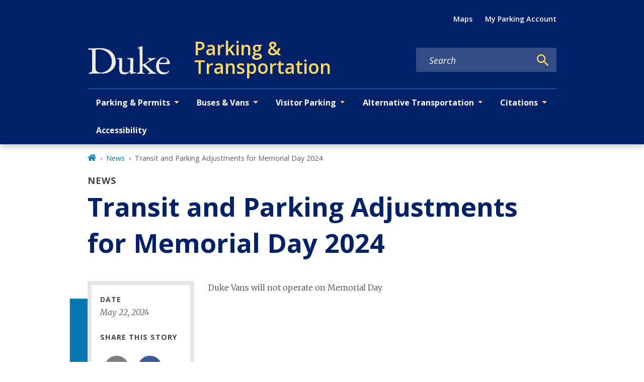

--- FILE ---
content_type: text/javascript
request_url: https://parking.duke.edu/component---node-modules-dws-contributes-sitespro-gatsby-base-src-templates-news-template-js-1c7e12ec186de74ded27.js
body_size: 18512
content:
"use strict";(self.webpackChunkgeneral=self.webpackChunkgeneral||[]).push([[382],{4383:function(e,t,n){n.r(t),n.d(t,{Head:function(){return K.p},default:function(){return ee}});var r=n(1192),a=n(3696),l=n(8894),i=n(1660),o=n(801),c=n(9568);var u=e=>{let{children:t,mainBlock:n="main-content",mainModifiers:r=[],layoutModifiers:u=["layout-no-sidebar"],mainContentModifiers:s=["news"],title:d,metatags:m,nid:p,publishedStatus:f}=e;return a.createElement(l.A,{pageTitle:d,metaTags:m,nid:p,publishedStatus:f},a.createElement("main",{className:(0,o.A)(n,u,s),id:"reach-skip-nav","data-reach-skip-nav-content":"",tabIndex:"-1"},a.createElement(i.A,null,a.createElement(c.g,{pageTitle:d,customParents:(0,c.N)("news")}),t)))},s=n(8249),d=n(3369),m=n(8349);function p(e){var t=Object.entries(e).filter((function(e){var t=e[1];return null!=t})).map((function(e){var t=e[0],n=e[1];return"".concat(encodeURIComponent(t),"=").concat(encodeURIComponent(String(n)))}));return t.length>0?"?".concat(t.join("&")):""}var f,h=n(4452),v=n.n(h),y=(f=function(e,t){return f=Object.setPrototypeOf||{__proto__:[]}instanceof Array&&function(e,t){e.__proto__=t}||function(e,t){for(var n in t)Object.prototype.hasOwnProperty.call(t,n)&&(e[n]=t[n])},f(e,t)},function(e,t){if("function"!=typeof t&&null!==t)throw new TypeError("Class extends value "+String(t)+" is not a constructor or null");function n(){this.constructor=e}f(e,t),e.prototype=null===t?Object.create(t):(n.prototype=t.prototype,new n)}),b=function(){return b=Object.assign||function(e){for(var t,n=1,r=arguments.length;n<r;n++)for(var a in t=arguments[n])Object.prototype.hasOwnProperty.call(t,a)&&(e[a]=t[a]);return e},b.apply(this,arguments)},w=function(e,t,n,r){return new(n||(n=Promise))((function(a,l){function i(e){try{c(r.next(e))}catch(t){l(t)}}function o(e){try{c(r.throw(e))}catch(t){l(t)}}function c(e){var t;e.done?a(e.value):(t=e.value,t instanceof n?t:new n((function(e){e(t)}))).then(i,o)}c((r=r.apply(e,t||[])).next())}))},g=function(e,t){var n,r,a,l,i={label:0,sent:function(){if(1&a[0])throw a[1];return a[1]},trys:[],ops:[]};return l={next:o(0),throw:o(1),return:o(2)},"function"==typeof Symbol&&(l[Symbol.iterator]=function(){return this}),l;function o(l){return function(o){return function(l){if(n)throw new TypeError("Generator is already executing.");for(;i;)try{if(n=1,r&&(a=2&l[0]?r.return:l[0]?r.throw||((a=r.return)&&a.call(r),0):r.next)&&!(a=a.call(r,l[1])).done)return a;switch(r=0,a&&(l=[2&l[0],a.value]),l[0]){case 0:case 1:a=l;break;case 4:return i.label++,{value:l[1],done:!1};case 5:i.label++,r=l[1],l=[0];continue;case 7:l=i.ops.pop(),i.trys.pop();continue;default:if(!(a=i.trys,(a=a.length>0&&a[a.length-1])||6!==l[0]&&2!==l[0])){i=0;continue}if(3===l[0]&&(!a||l[1]>a[0]&&l[1]<a[3])){i.label=l[1];break}if(6===l[0]&&i.label<a[1]){i.label=a[1],a=l;break}if(a&&i.label<a[2]){i.label=a[2],i.ops.push(l);break}a[2]&&i.ops.pop(),i.trys.pop();continue}l=t.call(e,i)}catch(o){l=[6,o],r=0}finally{n=a=0}if(5&l[0])throw l[1];return{value:l[0]?l[1]:void 0,done:!0}}([l,o])}}},_=function(e,t){var n={};for(var r in e)Object.prototype.hasOwnProperty.call(e,r)&&t.indexOf(r)<0&&(n[r]=e[r]);if(null!=e&&"function"==typeof Object.getOwnPropertySymbols){var a=0;for(r=Object.getOwnPropertySymbols(e);a<r.length;a++)t.indexOf(r[a])<0&&Object.prototype.propertyIsEnumerable.call(e,r[a])&&(n[r[a]]=e[r[a]])}return n};var E=function(e){function t(){var t=null!==e&&e.apply(this,arguments)||this;return t.openShareDialog=function(e){var n,r,a=t.props,l=a.onShareWindowClose,i=a.windowHeight,o=void 0===i?400:i,c=a.windowPosition,u=void 0===c?"windowCenter":c,s=a.windowWidth,d=void 0===s?550:s;!function(e,t,n){var r=t.height,a=t.width,l=_(t,["height","width"]),i=b({height:r,width:a,location:"no",toolbar:"no",status:"no",directories:"no",menubar:"no",scrollbars:"yes",resizable:"no",centerscreen:"yes",chrome:"yes"},l),o=window.open(e,"",Object.keys(i).map((function(e){return"".concat(e,"=").concat(i[e])})).join(", "));if(n)var c=window.setInterval((function(){try{(null===o||o.closed)&&(window.clearInterval(c),n(o))}catch(e){console.error(e)}}),1e3)}(e,b({height:o,width:d},"windowCenter"===u?(n=d,r=o,{left:window.outerWidth/2+(window.screenX||window.screenLeft||0)-n/2,top:window.outerHeight/2+(window.screenY||window.screenTop||0)-r/2}):function(e,t){return{top:(window.screen.height-t)/2,left:(window.screen.width-e)/2}}(d,o)),l)},t.handleClick=function(e){return w(t,void 0,void 0,(function(){var t,n,r,a,l,i,o,c,u,s;return g(this,(function(d){switch(d.label){case 0:return t=this.props,n=t.beforeOnClick,r=t.disabled,a=t.networkLink,l=t.onClick,i=t.url,o=t.openShareDialogOnClick,c=t.opts,u=a(i,c),r?[2]:(e.preventDefault(),n?(s=n(),!(m=s)||"object"!=typeof m&&"function"!=typeof m||"function"!=typeof m.then?[3,2]:[4,s]):[3,2]);case 1:d.sent(),d.label=2;case 2:return o&&this.openShareDialog(u),l&&l(e,u),[2]}var m}))}))},t}return y(t,e),t.prototype.render=function(){var e=this.props,t=(e.beforeOnClick,e.children),n=e.className,r=e.disabled,l=e.disabledStyle,i=e.forwardedRef,o=(e.networkLink,e.networkName),c=(e.onShareWindowClose,e.openShareDialogOnClick,e.opts,e.resetButtonStyle),u=e.style,s=(e.url,e.windowHeight,e.windowPosition,e.windowWidth,_(e,["beforeOnClick","children","className","disabled","disabledStyle","forwardedRef","networkLink","networkName","onShareWindowClose","openShareDialogOnClick","opts","resetButtonStyle","style","url","windowHeight","windowPosition","windowWidth"])),d=v()("react-share__ShareButton",{"react-share__ShareButton--disabled":!!r,disabled:!!r},n),m=b(b(c?{backgroundColor:"transparent",border:"none",padding:0,font:"inherit",color:"inherit",cursor:"pointer"}:{},u),r&&l);return a.createElement("button",b({},s,{"aria-label":s["aria-label"]||o,className:d,onClick:this.handleClick,ref:i,style:m}),t)},t.defaultProps={disabledStyle:{opacity:.6},openShareDialogOnClick:!0,resetButtonStyle:!0},t}(a.Component),k=E,O=function(){return O=Object.assign||function(e){for(var t,n=1,r=arguments.length;n<r;n++)for(var a in t=arguments[n])Object.prototype.hasOwnProperty.call(t,a)&&(e[a]=t[a]);return e},O.apply(this,arguments)};var S=function(e,t,n,r){function l(l,i){var o=n(l),c=O({},l);return Object.keys(o).forEach((function(e){delete c[e]})),a.createElement(k,O({},r,c,{forwardedRef:i,networkName:e,networkLink:t,opts:n(l)}))}return l.displayName="ShareButton-".concat(e),(0,a.forwardRef)(l)};var N=S("email",(function(e,t){var n=t.subject,r=t.body,a=t.separator;return"mailto:"+p({subject:n,body:r?r+a+e:e})}),(function(e){return{subject:e.subject,body:e.body,separator:e.separator||" "}}),{openShareDialogOnClick:!1,onClick:function(e,t){window.location.href=t}}),C=function(){return C=Object.assign||function(e){for(var t,n=1,r=arguments.length;n<r;n++)for(var a in t=arguments[n])Object.prototype.hasOwnProperty.call(t,a)&&(e[a]=t[a]);return e},C.apply(this,arguments)},j=function(e,t){var n={};for(var r in e)Object.prototype.hasOwnProperty.call(e,r)&&t.indexOf(r)<0&&(n[r]=e[r]);if(null!=e&&"function"==typeof Object.getOwnPropertySymbols){var a=0;for(r=Object.getOwnPropertySymbols(e);a<r.length;a++)t.indexOf(r[a])<0&&Object.prototype.propertyIsEnumerable.call(e,r[a])&&(n[r[a]]=e[r[a]])}return n};function A(e){var t=function(t){var n=t.bgStyle,r=t.borderRadius,l=t.iconFillColor,i=t.round,o=t.size,c=j(t,["bgStyle","borderRadius","iconFillColor","round","size"]);return a.createElement("svg",C({viewBox:"0 0 64 64",width:o,height:o},c),i?a.createElement("circle",{cx:"32",cy:"32",r:"31",fill:e.color,style:n}):a.createElement("rect",{width:"64",height:"64",rx:r,ry:r,fill:e.color,style:n}),a.createElement("path",{d:e.path,fill:l}))};return t.defaultProps={bgStyle:{},borderRadius:0,iconFillColor:"white",size:64},t}var D=A({color:"#7f7f7f",networkName:"email",path:"M17,22v20h30V22H17z M41.1,25L32,32.1L22.9,25H41.1z M20,39V26.6l12,9.3l12-9.3V39H20z"}),P=function(){var e=function(t,n){return e=Object.setPrototypeOf||{__proto__:[]}instanceof Array&&function(e,t){e.__proto__=t}||function(e,t){for(var n in t)Object.prototype.hasOwnProperty.call(t,n)&&(e[n]=t[n])},e(t,n)};return function(t,n){if("function"!=typeof n&&null!==n)throw new TypeError("Class extends value "+String(n)+" is not a constructor or null");function r(){this.constructor=t}e(t,n),t.prototype=null===n?Object.create(n):(r.prototype=n.prototype,new r)}}(),x=function(e){function t(t){var n=e.call(this,t)||this;return n.name="AssertionError",n}return P(t,e),t}(Error);function H(e,t){if(!e)throw new x(t)}var z=S("facebook",(function(e,t){var n=t.quote,r=t.hashtag;return H(e,"facebook.url"),"https://www.facebook.com/sharer/sharer.php"+p({u:e,quote:n,hashtag:r})}),(function(e){return{quote:e.quote,hashtag:e.hashtag}}),{windowWidth:550,windowHeight:400}),I=A({color:"#3b5998",networkName:"facebook",path:"M34.1,47V33.3h4.6l0.7-5.3h-5.3v-3.4c0-1.5,0.4-2.6,2.6-2.6l2.8,0v-4.8c-0.5-0.1-2.2-0.2-4.1-0.2 c-4.1,0-6.9,2.5-6.9,7V28H24v5.3h4.6V47H34.1z"});var T=S("twitter",(function(e,t){var n=t.title,r=t.via,a=t.hashtags,l=void 0===a?[]:a,i=t.related,o=void 0===i?[]:i;return H(e,"twitter.url"),H(Array.isArray(l),"twitter.hashtags is not an array"),H(Array.isArray(o),"twitter.related is not an array"),"https://twitter.com/share"+p({url:e,text:n,via:r,hashtags:l.length>0?l.join(","):void 0,related:o.length>0?o.join(","):void 0})}),(function(e){return{hashtags:e.hashtags,title:e.title,via:e.via,related:e.related}}),{windowWidth:550,windowHeight:400}),M=A({color:"#00aced",networkName:"twitter",path:"M48,22.1c-1.2,0.5-2.4,0.9-3.8,1c1.4-0.8,2.4-2.1,2.9-3.6c-1.3,0.8-2.7,1.3-4.2,1.6 C41.7,19.8,40,19,38.2,19c-3.6,0-6.6,2.9-6.6,6.6c0,0.5,0.1,1,0.2,1.5c-5.5-0.3-10.3-2.9-13.5-6.9c-0.6,1-0.9,2.1-0.9,3.3 c0,2.3,1.2,4.3,2.9,5.5c-1.1,0-2.1-0.3-3-0.8c0,0,0,0.1,0,0.1c0,3.2,2.3,5.8,5.3,6.4c-0.6,0.1-1.1,0.2-1.7,0.2c-0.4,0-0.8,0-1.2-0.1 c0.8,2.6,3.3,4.5,6.1,4.6c-2.2,1.8-5.1,2.8-8.2,2.8c-0.5,0-1.1,0-1.6-0.1c2.9,1.9,6.4,2.9,10.1,2.9c12.1,0,18.7-10,18.7-18.7 c0-0.3,0-0.6,0-0.8C46,24.5,47.1,23.4,48,22.1z"});var W=S("linkedin",(function(e,t){var n=t.title,r=t.summary,a=t.source;return H(e,"linkedin.url"),"https://linkedin.com/shareArticle"+p({url:e,mini:"true",title:n,summary:r,source:a})}),(function(e){return{title:e.title,summary:e.summary,source:e.source}}),{windowWidth:750,windowHeight:600}),L=A({color:"#007fb1",networkName:"linkedin",path:"M20.4,44h5.4V26.6h-5.4V44z M23.1,18c-1.7,0-3.1,1.4-3.1,3.1c0,1.7,1.4,3.1,3.1,3.1 c1.7,0,3.1-1.4,3.1-3.1C26.2,19.4,24.8,18,23.1,18z M39.5,26.2c-2.6,0-4.4,1.4-5.1,2.8h-0.1v-2.4h-5.2V44h5.4v-8.6 c0-2.3,0.4-4.5,3.2-4.5c2.8,0,2.8,2.6,2.8,4.6V44H46v-9.5C46,29.8,45,26.2,39.5,26.2z"});var B=e=>{var t,n;let{modifiers:r,shareTitle:l,pageTitle:i,pageSummary:c}=e;const u=`${null===d.globalHistory||void 0===d.globalHistory||null===(t=d.globalHistory.location)||void 0===t?void 0:t.origin}${null===d.globalHistory||void 0===d.globalHistory||null===(n=d.globalHistory.location)||void 0===n?void 0:n.pathname}`;return a.createElement("div",{className:(0,o.A)("share","wrapper",r)},a.createElement(m.A,{level:3,modifiers:["label"]},l),a.createElement(N,{url:u,subject:i,body:c},a.createElement(D,{size:50,round:!0})),a.createElement(z,{url:u,quote:i},a.createElement(I,{size:50,round:!0})),a.createElement(T,{url:u,title:i},a.createElement(M,{size:50,round:!0})),a.createElement(W,{url:u,title:i,body:c},a.createElement(L,{size:50,round:!0})))},F=n(3247),R=n(140),V=n(4237);const $=a.lazy((()=>Promise.resolve().then(n.bind(n,3083))));var U=e=>{let{title:t,subtitle:n,imageDetails:r,date:l,authors:i,body:o,summary:c,feedImageUrl:u,feedImageAltText:d,slideshow:m}=e,p=null;return r?p=a.createElement(F.gD,{imageDetails:r,targetedSizes:["large_2_5_1","small_2_5_1"]}):u&&(p=a.createElement("img",{src:u,alt:d})),a.createElement(a.Fragment,null,a.createElement("div",{className:"news-title"},a.createElement("div",{className:"content-type-tag"},"News"),a.createElement("h1",null,t),n&&a.createElement("h2",null,n)),p&&a.createElement("div",{className:"featured-image news"},p),a.createElement("div",{className:"row"},a.createElement("div",{className:"col-lg-3 col-md-5 col-sm-12"},a.createElement(V.A,{as:"aside",className:"news-meta"},l&&a.createElement(a.Fragment,null,a.createElement("div",{className:"field-label"},"Date"),a.createElement(s.A,{startDate:l})),i.length>0&&a.createElement(a.Fragment,null,a.createElement("div",{className:"field-label"},"By"),a.createElement("p",null,a.createElement(R.F,{authorsArray:i}))),a.createElement(B,{shareTitle:"Share this story",pageTitle:t,pageSummary:c}))),o&&a.createElement("div",{className:"body col-lg-9 col-md-7 col-sm-12"},a.createElement(a.Suspense,{fallback:a.createElement("div",null,"Loading")},a.createElement($,{content:o}),m&&a.createElement("div",{className:"slideshow"},m)))))},q=n(3083),G=n(4067),J=n(5318),Q=n(6166);var X=e=>{let{relatedContent:t,heading:n}=e;return a.createElement("div",{className:"related-content-container content-related"},t.length>0&&a.createElement(a.Fragment,null,a.createElement("div",{className:"related-list-heading"},a.createElement(m.A,{level:3},n)),a.createElement("ul",null,t.map((e=>{var t,n;return a.createElement("li",{key:e.id},null!==(t=e.imageDetails)&&void 0!==t&&t.variants?a.createElement("div",{className:"column"},a.createElement(F.gD,{imageDetails:e.imageDetails,targetedSizes:["small_2_5_1"]})):e.feedImageUrl?a.createElement("div",{className:"column"},a.createElement("img",{src:e.feedImageUrl,alt:e.feedImageAltText})):"",a.createElement("div",{className:"column"},null!==e.date&&a.createElement("div",{key:e.id+"-date"},a.createElement(s.A,{startDate:e.date})),a.createElement("p",{className:"related-content-item-title"},a.createElement(G.A,{to:e.path,key:e.id+"-title"},(0,J.A)(e.title))),e.summary&&!(null!==(n=e.path)&&void 0!==n&&n.includes("/secure/"))&&a.createElement("div",{key:e.id+"-summary"},a.createElement(q.default,{content:(0,Q.A)((0,J.A)(e.summary))}))))})))))},Y=n(9986),K=n(1769);const Z=e=>{let t=[];for(const o of e){var n,r,a,l,i;t.push({id:o.id,title:o.title,summary:null===(n=o.body)||void 0===n?void 0:n.summary,date:o.field_date,path:null!==(r=o.field_alternate_link)&&void 0!==r&&r.uri?null===(a=o.field_alternate_link)||void 0===a?void 0:a.uri:null===(l=o.path)||void 0===l?void 0:l.alias,imageDetails:(0,F.Mt)(o.relationships.field_featured_media),feedImageUrl:null===(i=o.field_feed_image_url)||void 0===i?void 0:i.uri,feedImageAlt:o.field_feed_image_alt_text})}return t};var ee=e=>{let{data:t,pageContext:n}=e;const{fields:l={},relatedNews:i={},relatedNewsSiteSpecific:o={}}=t,c=(e=>{var t,n,r,a;const l=e.relationships||{};return{title:e.field_title_override||e.title,subtitle:e.field_subtitle,imageDetails:(0,F.Mt)(null==l?void 0:l.field_featured_media),date:e.field_date,authors:null===(t=l.field_author_reference)||void 0===t?void 0:t.map((e=>({path:e.path.alias,title:e.title}))),body:null===(n=e.body)||void 0===n?void 0:n.processed,summary:null===(r=e.body)||void 0===r?void 0:r.summary,feedImageUrl:null===(a=e.field_feed_image_url)||void 0===a?void 0:a.uri,feedImageAltText:e.field_feed_image_alt_text,slideshow:(0,Y.D)(l.field_slideshow)}})(l),s=Z(null==i?void 0:i.nodes),d=Z(null==o?void 0:o.nodes),m=[].concat((0,r.A)(s),(0,r.A)(d)).sort(((e,t)=>new Date(t.date)-new Date(e.date))).slice(0,3);return a.createElement(u,{title:c.title,metatags:c.metatags,nid:n.NID,publishedStatus:n.publishedStatus},a.createElement(U,c),m.length>0&&a.createElement(X,{relatedContent:m,heading:"Related"}))}},9568:function(e,t,n){n.d(t,{g:function(){return h},N:function(){return f}});var r=n(3696),a=n(4067),l=n(9241),i=n(801),o=n(5334),c=n(5637),u=n(9805);function s(e,t){let n=0;try{for(let r of t)if(r.node.drupal_id===e&&r.node.drupal_parent_menu_item){r.node.drupal_parent_menu_item.includes("menu_link_content:")&&(r.node.drupal_parent_menu_item=r.node.drupal_parent_menu_item.replace("menu_link_content:","")),n=r.node.drupal_parent_menu_item;break}return n}catch(r){return(0,c.s)(r)}}function d(e,t,n){let r={path:e,title:t,uri:"",drupal_id:0,parent_id:0,menu_name:""},a=[];"/"===r.path&&(r.path=null);try{for(let a of n){if((0,u.W)(a.node.link.uri_alias)===r.path){r.drupal_id=a.node.drupal_id,r.title=a.node.title,r.uri=(0,u.W)(a.node.link.uri_alias),r.parent_id=a.node.drupal_parent_menu_item,r.menu_name=a.node.menu_name;break}}""===r.menu_name&&(r.uri=r.path);const e=function(e,t){let n,r={};try{for(let a=0,l=e.length;a<l;a++)if(n=e[a].node,n.menu_name===t&&!0===n.enabled&&(r[n.drupal_id]=n,null!=n.drupal_parent_menu_item&&n.drupal_parent_menu_item.includes(n.bundle))){let e=n.drupal_parent_menu_item.replace(n.bundle+":","");r[n.drupal_id].drupal_parent_menu_item=e}return r}catch(a){(0,c.s)(a)}}(n,r.menu_name);let t=s(r.drupal_id,n);for(;0!==t&&e[t];){var l,i;null==a||a.unshift({title:`${null===(l=e[t])||void 0===l?void 0:l.title}`,uri:`${null===(i=e[t])||void 0===i?void 0:i.link.uri_alias}`}),t=s(t,n)}return null==a||a.push({title:`${r.title}`,uri:`${r.uri}`}),null==a||a.unshift({title:"Home",uri:"/"}),a}catch(o){(0,c.s)(o)}}var m=n(2605),p=n(9814);const f=e=>{const t=(0,m.hd)();return[{title:t.listPages[e].title,uri:"/"+t.listPages[e].url}]},h=e=>{let{customParents:t,pageTitle:n,location:u}=e;const s=(0,m.hd)();let f=null==s?void 0:s.site_url,h=((e,t,n)=>{const r=(0,o.Fh)();if(e&&e.length){var a,l;let n=[{title:"Home",uri:"/"}];return n=null===(a=n)||void 0===a?void 0:a.concat(e),null===(l=n)||void 0===l||l.push({title:t,uri:""}),n}return d(null==n?void 0:n.pathname,t,r)})(t,n,u),v=function(e,t){var n;void 0===e&&(e=[]);let r=[];return null===(n=e)||void 0===n||n.forEach(((e,n)=>{r.push({"@type":"ListItem",position:n+1,item:{...e.uri&&{"@id":t+e.uri},name:e.title}})})),{"@context":"http://schema.org","@type":"BreadcrumbList",itemListElement:r}}(h,f),y=[];try{if(!h)return null;const e=(null==h?void 0:h.length)-1;y=null==h?void 0:h.map(((t,i)=>{switch(i){case 0:return r.createElement("li",{key:`breadcrumb_item${i}`,className:"breadcrumb-item"},r.createElement(a.A,{to:t.uri,title:"Home"},r.createElement(l.rQ8,null)));case e:return r.createElement("li",{key:`breadcrumb_item${i}`,className:"breadcrumb-item active","aria-current":"page"},n);default:return r.createElement("li",{key:`breadcrumb_item${i}`,className:"breadcrumb-item"},r.createElement(a.A,{to:t.uri},t.title))}}))}catch(b){return(0,c.s)(b)}return r.createElement(r.Fragment,null,r.createElement(p.m,null,r.createElement("script",{type:"application/ld+json"},JSON.stringify(v))),r.createElement("nav",{"aria-label":"breadcrumb",className:(0,i.A)("breadcrumb","wrapper"),role:"navigation"},y&&r.createElement("ol",{className:"breadcrumb breadcrumb-enterprise"},y)))}}}]);

--- FILE ---
content_type: text/javascript
request_url: https://parking.duke.edu/commons-b2866cf7f6fcb0bbaeca.js
body_size: 264963
content:
/*! For license information please see commons-b2866cf7f6fcb0bbaeca.js.LICENSE.txt */
(self.webpackChunkgeneral=self.webpackChunkgeneral||[]).push([[223],{87:function(e,t,n){"use strict";n.d(t,{A:function(){return i}});var r=Function.prototype.bind.call(Function.prototype.call,[].slice);function i(e,t){return r(e.querySelectorAll(t))}},129:function(e,t){"use strict";var n;Object.defineProperty(t,"__esModule",{value:!0}),t.Doctype=t.CDATA=t.Tag=t.Style=t.Script=t.Comment=t.Directive=t.Text=t.Root=t.isTag=t.ElementType=void 0,function(e){e.Root="root",e.Text="text",e.Directive="directive",e.Comment="comment",e.Script="script",e.Style="style",e.Tag="tag",e.CDATA="cdata",e.Doctype="doctype"}(n=t.ElementType||(t.ElementType={})),t.isTag=function(e){return e.type===n.Tag||e.type===n.Script||e.type===n.Style},t.Root=n.Root,t.Text=n.Text,t.Directive=n.Directive,t.Comment=n.Comment,t.Script=n.Script,t.Style=n.Style,t.Tag=n.Tag,t.CDATA=n.CDATA,t.Doctype=n.Doctype},191:function(e,t,n){"use strict";n.d(t,{A:function(){return o}});var r=n(9230);var i=function(e,t,n,r){var i=r&&"boolean"!=typeof r?r.capture:r;e.removeEventListener(t,n,i),n.__once&&e.removeEventListener(t,n.__once,i)};var o=function(e,t,n,o){return(0,r.Ay)(e,t,n,o),function(){i(e,t,n,o)}}},192:function(e,t,n){Object.create;var r,i=Object.defineProperty,o=Object.getOwnPropertyDescriptor,a=Object.getOwnPropertyNames,l=(Object.getPrototypeOf,Object.prototype.hasOwnProperty),s=(e,t,n,r)=>{if(t&&"object"==typeof t||"function"==typeof t)for(let s of a(t))l.call(e,s)||s===n||i(e,s,{get:()=>t[s],enumerable:!(r=o(t,s))||r.enumerable});return e},u={};((e,t)=>{for(var n in t)i(e,n,{get:t[n],enumerable:!0})})(u,{default:()=>f}),e.exports=(r=u,s(i({},"__esModule",{value:!0}),r));var c=n(3268),d=n(7970),f=[{key:"youtube",name:"YouTube",canPlay:d.canPlay.youtube,lazyPlayer:(0,c.lazy)((()=>n.e(446).then(n.t.bind(n,422,23))))},{key:"soundcloud",name:"SoundCloud",canPlay:d.canPlay.soundcloud,lazyPlayer:(0,c.lazy)((()=>n.e(979).then(n.t.bind(n,1902,23))))},{key:"vimeo",name:"Vimeo",canPlay:d.canPlay.vimeo,lazyPlayer:(0,c.lazy)((()=>n.e(173).then(n.t.bind(n,9240,23))))},{key:"mux",name:"Mux",canPlay:d.canPlay.mux,lazyPlayer:(0,c.lazy)((()=>n.e(723).then(n.t.bind(n,5494,23))))},{key:"facebook",name:"Facebook",canPlay:d.canPlay.facebook,lazyPlayer:(0,c.lazy)((()=>n.e(887).then(n.t.bind(n,9546,23))))},{key:"streamable",name:"Streamable",canPlay:d.canPlay.streamable,lazyPlayer:(0,c.lazy)((()=>n.e(627).then(n.t.bind(n,1022,23))))},{key:"wistia",name:"Wistia",canPlay:d.canPlay.wistia,lazyPlayer:(0,c.lazy)((()=>n.e(340).then(n.t.bind(n,8407,23))))},{key:"twitch",name:"Twitch",canPlay:d.canPlay.twitch,lazyPlayer:(0,c.lazy)((()=>n.e(42).then(n.t.bind(n,469,23))))},{key:"dailymotion",name:"DailyMotion",canPlay:d.canPlay.dailymotion,lazyPlayer:(0,c.lazy)((()=>n.e(328).then(n.t.bind(n,3107,23))))},{key:"mixcloud",name:"Mixcloud",canPlay:d.canPlay.mixcloud,lazyPlayer:(0,c.lazy)((()=>n.e(570).then(n.t.bind(n,1069,23))))},{key:"vidyard",name:"Vidyard",canPlay:d.canPlay.vidyard,lazyPlayer:(0,c.lazy)((()=>n.e(392).then(n.t.bind(n,1963,23))))},{key:"kaltura",name:"Kaltura",canPlay:d.canPlay.kaltura,lazyPlayer:(0,c.lazy)((()=>n.e(463).then(n.t.bind(n,5986,23))))},{key:"file",name:"FilePlayer",canPlay:d.canPlay.file,canEnablePIP:e=>d.canPlay.file(e)&&(document.pictureInPictureEnabled||(0,c.supportsWebKitPresentationMode)())&&!d.AUDIO_EXTENSIONS.test(e),lazyPlayer:(0,c.lazy)((()=>n.e(458).then(n.t.bind(n,317,23))))}]},297:function(e,t,n){"use strict";var r=n(3696),i=n(4452),o=n.n(i),a=n(2540);t.A=e=>r.forwardRef(((t,n)=>(0,a.jsx)("div",{...t,ref:n,className:o()(t.className,e)})))},567:function(e){"use strict";var t=function(){};e.exports=t},598:function(e,t,n){"use strict";function r(e,t){return Array.isArray(e)?e.includes(t):e===t}n.d(t,{j:function(){return r}});const i=n(3696).createContext({});i.displayName="AccordionContext",t.A=i},697:function(e,t,n){"use strict";n.d(t,{De:function(){return z},D_:function(){return S},mu:function(){return c},B9:function(){return E},um:function(){return I},nJ:function(){return b},q0:function(){return M},xK:function(){return L},LW:function(){return a},$t:function(){return l}});var r={fieldList:[],normalizeFields:e=>({})};const i=e=>{let t={};for(;e.length>0;)t[e.shift()]=e.shift();return t};let o=function(){function e(e){let{selectUrl:t,defaultSearchField:n,fieldList:r,facetFields:i,facetRanges:o,fixedSort:a,fixedFieldFilters:l,fixedRangeFilters:s,fixedDelimiter:u}=e;this.selectUrl=t,this.defaultSearchField=n,this.fieldList=r||[],this.facetFields=i||[],this.facetRanges=o||[],this.fixedSort=a,this.fixedFieldFilters=l||{},this.fixedRangeFilters=s||{},this.query=null,this.rows=-1,this.start=0,this.sort=null,this.requestedPage=1,this.fieldFilters={},this.rangeFilters={},this.fixedDelimiter=u||" OR "}var t=e.prototype;return t.search=function(e){return this.query=e,this},t.perPage=function(e){return this.rows=e,this},t.page=function(e){return this.requestedPage=e,this.rows>0?this.start=this.rows*(e-1):this.start=0,this},t.sortBy=function(e){return e&&(this.sort=e),this},t.filterByField=function(e,t){return this.fieldFilters[e]=t,this},t.filterByRange=function(e,t){return this.rangeFilters[e]=t,this},t.execute=function(e){let{signal:t,success:n}=e;fetch(`${this.selectUrl}?${this._buildQueryString()}`,{signal:t}).then((e=>e.json())).then((e=>n(((e,t,n)=>{const{response:o,facet_counts:a,highlighting:l}=e,{docs:s,numFound:u}=o,c=s.map((e=>{var t;let n="";n=e.twm_X3b_en_federated_content?e.twm_X3b_en_federated_content.join(" "):e.ss_federated_content?e.ss_federated_content:null===(t=e.twm_X3b_und_federated_content)||void 0===t?void 0:t[0];let i=e.ss_federated_image_alt?e.ss_federated_image_alt:e.ss_federated_feed_image_alt,o=e.ss_federated_feed_image;var a,s,u;return e.ss_federated_image&&(o=null!==(a=e.ss_federated_image)&&void 0!==a&&a.split("|")[0]?null===(s=e.ss_federated_image)||void 0===s?void 0:s.split("|")[0]:null===(u=e.ss_federated_image)||void 0===u?void 0:u.split("|")[1]),{id:e.id,type:e.ss_federated_type,overview:n,title:e.ss_federated_title,title_override:e.ss_federated_title_override,subtitle:e.ss_federated_subtitle,location:e.ss_field_location_text,location_url:e.ss_field_location_link,date:e.ds_federated_date,url:e.ss_additional_url?e.ss_additional_url:e.ss_urls,terms:e.sm_federated_terms,contents:e.tm_X3b_en_rendered_item?e.tm_X3b_en_rendered_item:e.tm_X3b_und_rendered_item,highlight:Object.values(l[e.id]).join("..."),image:o,image_alt:i,author:e.ss_federated_author,email:e.ss_federated_email,phone:e.ss_federated_phone,source:e.ss_federated_source,...r.normalizeFields(e)}}));let d=1;n>0&&(d=Math.ceil(u/n));const f={page:t,perPage:n,pageSize:s.length,pages:d},{facet_fields:p,facet_ranges:m}=a;return{numFound:u,pagination:f,results:c,facets:{fieldFacets:Object.entries(p).reduce(((e,t)=>{const[n,r]=t;return e[n]=i(r),e}),{}),rangeFacets:Object.entries(m).reduce(((e,t)=>{const[n,{counts:r}]=t;return e[n]=i(r),e}),{})}}})(e,this.requestedPage,this.rows))))},t._quoteValue=function(e){return`"${e}"`},t._escapeValue=function(e){return["\\","+","-","&&","||","!","{","}","[","]","^","~","?","(",")"].reduce(((e,t)=>e=String.prototype.replaceAll?e.replaceAll(t,`\\${t}`):e.replace(`${t}/g`,`\\${t}`)),e)},t._buildQueryString=function(){const e=new URLSearchParams({q:this._escapeValue(this.query.replace(/\+/g," ")),qf:this.defaultSearchField,bq:"twm_X3b_en_federated_title_sort^2",pf:"twm_X3b_en_federated_title_sort^2",pf2:"twm_X3b_en_federated_title_sort^4",pf3:"twm_X3b_en_federated_title_sort^4",facet:"on","facet.limit":-1,"facet.sort":"count",hl:"on","hl.fl":"tm_X3b_en_rendered_item,tm_X3b_und_rendered_item","hl.usePhraseHighlighter":"true","hl.fragsize":85,"hl.snippets":3,rows:this.rows,start:this.start,defType:"edismax"});this.fieldList.length>0&&e.append("fl",this.fieldList.join(","));const t=this.fixedSort||this.sort;t&&e.append("sort",t),this.facetFields.forEach((t=>e.append("facet.field",`{!ex=${t}}${t}`))),this.facetRanges.forEach((t=>{let{field:n,start:r,end:i,gap:o}=t;e.append("facet.range",`{!ex=${n}}${n}`);let a=`f.${n}.facet.range`;e.append(`${a}.start`,r),e.append(`${a}.end`,i),e.append(`${a}.gap`,o)}));for(let n in this.fieldFilters){let t=Array.from(this.fieldFilters[n]);if(t.length>0){const r=t.reduce(((e,t)=>{const n=t.split(">")[0];return e[n]||(e[n]=[]),e[n].push(t),e}),{}),i=Object.keys(r).map((e=>`(${r[e].map(this._quoteValue).join(" OR ")})`)).join(" AND ");e.append("fq",`{!tag=${n}}${n}:(${i})`)}}for(let n in this.fixedFieldFilters){let t=Array.from(this.fixedFieldFilters[n]);t.length>0&&("sm_federated_terms"===n?e.append("fq",`{!tag=${n}}${n}:(${t.map(this._quoteValue).join(this.fixedDelimiter)})`):e.append("fq",`{!tag=${n}}${n}:(${t.map(this._quoteValue).join(" OR ")})`))}for(let n in this.rangeFilters){let t=Array.from(this.rangeFilters[n]);t.length>0&&e.append("fq",`{!tag=${n}}${n}:(${t.map((e=>{let{from:t,to:n}=e;return`[${t} TO ${n}]`})).join(" OR ")})`)}for(let n in this.fixedRangeFilters){let t=Array.from(this.fixedRangeFilters[n]);t.length>0&&e.append("fq",`{!tag=${n}}${n}:(${t.map((e=>{let{from:t,to:n}=e;return`[${t} TO ${n}]`})).join(" OR ")})`)}return e.toString().replace(/\+/g,"%20")},e}();const a=e=>{let{defaultSearchField:t="twm_X3b_en_federated_title_sort tm_X3b_en_rendered_item tm_X3b_und_rendered_item",facetFields:n,facetRanges:i,fixedSort:a,fixedFieldFilters:l,fixedRangeFilters:s,fixedDelimiter:u}=e;return new o({selectUrl:"/solrsearch",defaultSearchField:t,fieldList:["id","ss_federated_type","ss_federated_content","twm_X3b_en_federated_content","twm_X3b_und_federated_content","twm_X3b_en_federated_title_sort","sm_federated_terms","ss_federated_title","ss_federated_title_override","ss_federated_title_sort","ss_federated_subtitle","ss_federated_location","ds_federated_date","ss_urls","ss_field_location_text","ss_additional_url","ss_field_location_link","tm_X3b_en_rendered_item","tm_X3b_und_rendered_item","ss_federated_feed_image","ss_federated_feed_image_alt","ss_federated_image","ss_federated_image_alt","ss_federated_author","ss_federated_email","ss_federated_phone","ss_federated_source"].concat(r.fieldList),facetFields:n,facetRanges:i,fixedSort:a,fixedFieldFilters:l,fixedRangeFilters:s,fixedDelimiter:u})},l="-or-";var s=n(3696),u=n(9215);var c=e=>{let{children:t}=e;return s.createElement("div",{className:"search-form header"},s.createElement("form",{action:"/search/",onSubmit:e=>{e.preventDefault();const t=e.target.querySelector("[name=q]"),n=new URLSearchParams({q:t.value}).toString();(0,u.navigate)(`/search/?${n}`,{state:t}),t.value=null}},s.createElement("input",{className:"form-control",type:"search",name:"q",placeholder:"Search","aria-label":"Search keywords"}),s.createElement("button",{type:"submit",className:"btn","aria-label":"Search"},s.createElement("svg",{stroke:"currentColor",fill:"currentColor",strokeWidth:"0",viewBox:"0 0 24 24",height:"1em",width:"1em","aria-hidden":"true",xmlns:"http://www.w3.org/2000/svg"},s.createElement("path",{fill:"none",d:"M0 0h24v24H0z"}),s.createElement("path",{d:"M15.5 14h-.79l-.28-.27A6.471 6.471 0 0016 9.5 6.5 6.5 0 109.5 16c1.61 0 3.09-.59 4.23-1.57l.27.28v.79l5 4.99L20.49 19l-4.99-5zm-6 0C7.01 14 5 11.99 5 9.5S7.01 5 9.5 5 14 7.01 14 9.5 11.99 14 9.5 14z"})))))},d=n(4067),f=n(8249),p=n(5318),m=n(598),y=n(9600),h=n(8623),g=n(5341);const v=(e,t)=>{if(!e||!t)return e;const n=t.replace(/[.*+?^${}()|[\]\\]/g,"\\$&");const r=new RegExp(`(${n})`,"gi");return e.replace(r,"<em>$1</em>")};var M=e=>{let{result:t,query:n}=e;function r(e){let{children:t,eventKey:n,callback:r}=e;const{activeEventKey:i}=(0,s.useContext)(m.A),o=(0,g.M)(n,(()=>r&&r(n))),a=i===n;return s.createElement("button",{type:"button",className:"accordion-toggle "+(a?"current":""),"aria-expanded":!!a,tabIndex:"0",onClick:o},t)}return s.createElement("li",{className:"result",key:t.id},s.createElement("div",{className:"field-label"},t.type),"FAQ"!==t.type?s.createElement(s.Fragment,null,s.createElement("div",{className:"title"},s.createElement(d.A,{to:t.url},(0,p.A)(t.title))),s.createElement("div",{className:"date"},s.createElement(f.A,{startDate:t.date})),t.highlight&&!t.url.includes("/secure/")&&s.createElement("div",{className:"highlight",dangerouslySetInnerHTML:{__html:t.highlight}})):s.createElement(s.Fragment,null,s.createElement("div",{className:"faq-card-wrapper"},s.createElement(y.A,{key:`faq-${t.id}`},s.createElement(h.A,null,s.createElement(r,{eventKey:`faq-${t.id}`},s.createElement("span",{className:"accordion-icon"}),s.createElement("span",{className:"mt-0 mb-0",dangerouslySetInnerHTML:{__html:v((0,p.A)(t.title),n)}})),s.createElement(y.A.Collapse,{eventKey:`faq-${t.id}`},s.createElement(h.A.Body,null,s.createElement("div",{className:"highlight",dangerouslySetInnerHTML:{__html:v((0,p.A)(t.overview),n)}}))))))))};var b=e=>{let{location:t,pagination:n={},numLinks:r=5,resultsSummary:i}=e;const{pathname:o,search:a}=t,{page:l,pages:u}=n,c=parseInt(l,10),f=parseInt(u,10);if(1===f)return null;let p=1,m=f;if(f>r){const e=Math.floor(r/2);c-e<=0?(p=1,m=r):c+e>f?(p=f-r+1,m=f):(p=c-e,m=c+e)}let y=c>1?c-1:null,h=c<f?c+1:null,g=[];for(let s=p;s<=m;s++)g.push(s);const v=e=>{const t=new URLSearchParams(a);return t.set("page",e),`${o}?${t.toString()}`},M=(e,t,n)=>{const r=n||e;return s.createElement(d.A,{className:"pagination-link "+(e===c?"active":"inactive"),key:`page-${e}-${t}`,to:v(e),"aria-label":"string"==typeof r?r:"Page "+e},r)},b=f>=10,j=g.map(((e,t)=>M(e,t,e)));return s.createElement("div",{className:"search-pagination-wrapper"},i&&s.createElement("div",{className:"search-pagination-summary"},i),s.createElement("nav",{className:"search-pagination","aria-label":"Search Results Page"},b&&y&&1!==c&&s.createElement("span",{className:"increment first"},M(1,"first","First")),y&&s.createElement("span",{className:"increment previous"},M(y,"prev","‹ Prev")),s.createElement("span",{className:"pages"},j),h&&s.createElement("span",{className:"increment next"},M(h,"next","Next ›")),b&&h&&c!==f&&s.createElement("span",{className:"increment last"},M(f,"last","Last"))))},j=n(4249);var N=function(e){if(e){let t=document.getElementById("gatsby-announcer");if(e)t.textContent=e;else{const e=document.querySelector("#search-result-area .pagination-showing-info");t.textContent=e.textContent}}};var L=e=>{let{location:t,sortOptions:n}=e;if(!n)return null;const{pathname:r,search:i}=t,o=new URLSearchParams(i),a=o.get("sort")||"";return s.createElement("select",{name:"sort",className:"search-sort custom-select",value:a,onChange:e=>{const t=e.target.value,n=new URLSearchParams(o);t?n.set("sort",t):n.delete("sort"),(0,u.navigate)(`${r}?${n.toString()}`)}},n.map((e=>{let{label:t,value:n}=e;return s.createElement("option",{key:`sort-option-${n}`,value:n},t)})))};var E=e=>{let{location:t,blurText:n,sortOptions:r}=e;const{pathname:i,search:o}=t,a=new URLSearchParams(o),l=a.get("q"),{0:c,1:d}=(0,s.useState)(l);return s.createElement("div",{className:"search-form-container d-flex flex-column flex-md-row align-items-start"},s.createElement("form",{action:i,onSubmit:e=>{e.preventDefault();const t=e.target.querySelector("[name=q]").value,n=new URLSearchParams(o);let r;r=t!==l?new URLSearchParams({}):n,r.set("q",t),r.set("page",1),(0,u.navigate)(`${i}?${r.toString()}`)},onReset:e=>{e.preventDefault(),e.target.querySelector("[name=q]").value="",d(""),(0,u.navigate)(`${i}`)},className:"search-form d-flex flex-column flex-md-row "},s.createElement("div",{className:"d-flex "},s.createElement("input",{className:"form-control",type:"search",name:"q",placeholder:"Search","aria-label":"Search keywords",value:c,onBlur:N(n),onChange:e=>d(e.target.value)}),s.createElement("button",{type:"submit",className:"btn btn-primary","aria-label":"Search"},s.createElement(j.gZ7,null))),s.createElement("div",{className:"search-sort-container d-flex flex-row-2 mt-2 mt-md-0"},s.createElement(L,{location:t,sortOptions:r}),a&&a.size>=1&&s.createElement("button",{type:"reset",className:"btn button","aria-label":"Reset search"},s.createElement("span",null,"Clear All")))))};const w=(e,t)=>e?new Set(e.split(t)):new Set;function x(e){return e.toLowerCase().replace(/ /g,"-").replace(/[^\w-]+/g,"")}var S=e=>{let{field:t,label:n,formatter:r=e=>e,facets:i,filters:o,onFacetSelect:a,onFacetUnselect:u,showInitial:c=5}=e;const{0:d,1:f}=(0,s.useState)(!1);if(!i)return null;const p=w(o,l),m=Object.entries(i).filter((e=>{let[t,n]=e;return 0!==n||p.has(t)}));if("Date"!==n&&m.sort(((e,t)=>{let[n]=e,[r]=t;return n.localeCompare(r)})),0===m.length)return null;const y=e=>{e.target.checked?a(e.target.value):u(e.target.value)},h=m.slice(0,c),g=m.filter((e=>{let[t,n]=e;const r=1===h.filter((e=>{let[n,r]=e;return n===t})).length;return p.has(t)&&!r})),v=m.slice(c),M=v.length>0,b=e=>{let[n,i]=e,o=p.has(n),a=x(`facet-${t}-${n}`);return s.createElement("li",{className:"form-check",key:a},s.createElement("input",{id:`${a}-checkbox`,name:`${t}_filter`,type:"checkbox",checked:o,value:n,onChange:y}),s.createElement("label",{htmlFor:`${a}-checkbox`,title:n},s.createElement("span",{className:"value"},r(n))))};return s.createElement("div",{className:"search-facet-group",id:x(n)+"-facet-group"},s.createElement("fieldset",null,s.createElement("legend",{className:"mb-0"},s.createElement("h3",null,"Project Start Timeframe"===n?"Start Timeframe":"Project End Timeframe"===n?"End Timeframe":n)),s.createElement("ul",null,h.map(b),M&&!d&&s.createElement(s.Fragment,null,g.map(b),s.createElement("li",null,s.createElement("button",{onClick:e=>{e.preventDefault(),f(!0)}},v.length-g.length," more..."))),M&&d&&v.map(b),M&&d&&s.createElement("li",null,s.createElement("button",{onClick:e=>{e.preventDefault(),f(!1)}},"Show less")))))};var O=n(2187),D=n(3355),A=n(4237),_=n(5285),T=n.n(_);const C=(e,t)=>e.map((e=>s.createElement(M,{key:e.id,result:e,query:t}))),k="No results found.";var I=e=>{var t,n;let{location:r,fixedType:i=!1,fixedSort:o=!1,perPage:a,sortOptions:c,solrQuery:d,facetFields:f=[],facetRanges:p=[],excludeFacetGroups:m=["Scholars@Duke VivoTypes"],render:y=C,nothingFoundMessage:h=k}=e;const{pathname:g,search:v}=r,M=new URLSearchParams(v),j=M.get("q"),N=null===(t=M.get("q"))||void 0===t?void 0:t.replace(/\s/g,"+"),x=(null===(n=M.get("page"))||void 0===n?void 0:n.replace("/",""))||1,_=M.get("sort"),I=M.get("type"),z=M.get("term"),P=e=>{const t=w(I,l);t.add(e),M.set("type",Array.from(t).join(l)),M.set("page",1),(0,u.navigate)(`${g}?${M.toString()}`)},U=e=>{const t=w(I,l);t.delete(e),M.set("type",Array.from(t).join(l)),M.set("page",1),(0,u.navigate)(`${g}?${M.toString()}`)},Q=e=>{const t=w(z,l);t.add(e),M.set("term",Array.from(t).join(l)),M.set("page",1),(0,u.navigate)(`${g}?${M.toString()}`)},R=e=>{const t=w(z,l);t.delete(e),M.set("term",Array.from(t).join(l)),M.set("page",1),(0,u.navigate)(`${g}?${M.toString()}`)},$=M.get("date"),Y=e=>{const t=w($,l);t.add(e),M.set("date",Array.from(t).join(l)),M.set("page",1),(0,u.navigate)(`${g}?${M.toString()}`)},F=e=>{const t=w($,l);t.delete(e),M.set("date",Array.from(t).join(l)),M.set("page",1),(0,u.navigate)(`${g}?${M.toString()}`)},{0:H,1:B}=(0,s.useState)({}),{0:V,1:W}=(0,s.useState)(!1),{0:q,1:K}=(0,s.useState)(!1),{0:X,1:Z}=(0,s.useState)(""),G=(0,s.useCallback)((e=>{B(e),W(!1),K(!0);let t=e.numFound,n=e.pagination,r=n.page*n.perPage-n.perPage+1,i=r+n.perPage-1>t?t:r+n.perPage-1;Z(`Showing ${r} to ${i} of ${t} results${j?" for "+j:""}`)}),[j]);(0,s.useEffect)((()=>{const e=w(I,l),t=w(z,l),n=w($,l),r=new Set;n.forEach((e=>{r.add({from:e,to:`${e}+1MONTH`})}));const s=new AbortController;return W(!0),d.search(N||"*").perPage(a).page(x),o||d.sortBy(_),i||d.filterByField("ss_federated_type",e),d.filterByField("sm_federated_terms",t).filterByRange("ds_federated_date",r).execute({signal:s.signal,success:G}),()=>{s.abort()}}),[N,a,x,_,I,z,$,o,i,d,G]);const{numFound:J=0,results:ee=[],pagination:te={},facets:ne={}}=H,{fieldFacets:re={},rangeFacets:ie={}}=ne,oe=re.ss_federated_type,ae=re.sm_federated_terms,le=ae?Object.keys(ae).reduce(((e,t)=>{const[n]=t.split(">");return e[n]||(e[n]={}),e[n][t]=ae[t],e}),{}):{},se=(ue=ie.ds_federated_date)?Object.keys(ue).sort().reverse().reduce(((e,t)=>(e[t]=ue[t],e)),{}):null;var ue;const ce=e=>T()(new Date(e),"YYYY-MM-DD").add(1,"month").format("MMMM YYYY"),de=e=>e.split(">")[1],fe=()=>{const e=oe&&Object.entries(oe).some((e=>{let[t,n]=e;return n>0}))?s.createElement(S,{label:"Type",key:"Type",field:"ss_federated_type",facets:oe,filters:I,onFacetSelect:P,onFacetUnselect:U}):null,t=se&&Object.entries(se).some((e=>{let[t,n]=e;return n>0}))?s.createElement(S,{label:"Date",key:"Date",formatter:ce,field:"ds_federated_date",facets:se,filters:$,onFacetSelect:Y,onFacetUnselect:F}):null,n=(e=>e?Object.keys(e).sort().reduce(((t,n)=>(t[n]=e[n],t)),{}):null)({...t?{Date:t}:{},...ae?Object.entries(le).reduce(((e,t)=>{let[n,r]=t;return Object.entries(r).some((e=>{let[t,n]=e;return n>0}))&&(e[n]=s.createElement(S,{key:n,label:n,formatter:de,field:"sm_federated_terms",facets:r,filters:z,onFacetSelect:Q,onFacetUnselect:R})),e}),{}):{}}),r={...e?{Type:e}:{},...n},i=Object.entries(r).filter((e=>{let[t,n]=e;return!m.includes(t)&&null!==n})).map((e=>{let[t,n]=e;return n}));return i.length>0?i:null},{0:pe,1:me}=(0,s.useState)(!1);let ye=te.pages>1,he=te.page*te.perPage-te.perPage+1,ge=he+te.perPage-1>J?J:he+te.perPage-1;return s.createElement("div",{className:"search-interface"},s.createElement("div",{className:"top-controls"},s.createElement(E,{location:r,numFound:J,blurText:X}),s.createElement(L,{location:r,sortOptions:c}),V&&s.createElement("div",{className:"spinner-border",role:"status"},s.createElement("span",{className:"visually-hidden"},"Loading..."))),s.createElement("div",{className:"row"},s.createElement("div",{className:"search-facets col-md-4"},J>0&&(()=>{const e=fe();return e?s.createElement(s.Fragment,null,s.createElement(O.A,{className:"collapse-facets-btn","aria-controls":"collapse-facets","aria-expanded":pe,onClick:()=>me(!pe)},s.createElement("span",{className:"collapse-facets-label"},pe?"Hide filters":"Show filters"),s.createElement("span",{className:"plus-minus-toggle "+(pe?"":"collapsed")})),s.createElement(D.A,{in:pe},s.createElement("div",{id:"collapse-facets",className:"mb-5"},s.createElement(A.A,null,s.createElement("a",{href:"#search-result-area",className:"visually-hidden"},"Skip to search results"),s.createElement("h2",{className:"visually-hidden"},"Search facets"),e)))):null})()),s.createElement("div",{className:"search-content col-md-8 pl-md-5 main-content"},q&&0===J&&s.createElement("div",{className:"search-content col-md-8 pl-md-5 main-content",tabIndex:"-1"},s.createElement("h2",{className:"mt-0"},!V&&j&&`0 search results for "${j}"`,!V&&M&&!j&&"0 search results for the search criteria")),J>0&&N&&s.createElement("div",{tabIndex:"-1"},s.createElement("h2",null,!V&&`${J} search results for "${j}`,'"')),s.createElement("div",{id:"search-result-area",className:"search-results "+(ye?"has-pagination":"")},s.createElement("p",{className:"pagination-showing-info"},isNaN(he)?s.createElement(s.Fragment,null,"Loading..."):s.createElement(s.Fragment,null,"Showing ",he," - ",ge," of ",J," results")),!V&&J>0&&s.createElement("ul",null,y(ee,j))),s.createElement(b,{location:r,pagination:te}))))};var z=e=>{let{numResults:t,solrQuery:n,render:r}=e;const{0:i,1:o}=(0,s.useState)({}),{0:a,1:l}=(0,s.useState)(!1),u=e=>{o(e),l(!1)};(0,s.useEffect)((()=>{const e=new AbortController;return l(!0),n.search("*").perPage(t).page(1).execute({signal:e.signal,success:u}),()=>{setTimeout((()=>e.abort()),5e3)}}),[t,n]);const{results:c=[]}=i;return s.createElement("div",{className:"embedded-list"},s.createElement("div",{className:"embedded-results"},a&&s.createElement("div",{className:"spinner-border",role:"status"},s.createElement("span",{className:"visually-hidden"},"Loading...")),r(c)))}},711:function(e,t,n){"use strict";n.r(t);var r=Number.isNaN||function(e){return"number"==typeof e&&e!=e};function i(e,t){if(e.length!==t.length)return!1;for(var n=0;n<e.length;n++)if(i=e[n],o=t[n],!(i===o||r(i)&&r(o)))return!1;var i,o;return!0}t.default=function(e,t){var n;void 0===t&&(t=i);var r,o=[],a=!1;return function(){for(var i=[],l=0;l<arguments.length;l++)i[l]=arguments[l];return a&&n===this&&t(i,o)||(r=e.apply(this,i),a=!0,n=this,o=i),r}}},801:function(e,t,n){"use strict";n.d(t,{A:function(){return i}});var r=e=>function(t){return void 0===t&&(t=[]),`${e} ${t.map((t=>`${e}--${t}`)).join(" ")}`.trim()};var i=function(e,t,n){void 0===e&&(e=""),void 0===t&&(t="");const i=e&&t?e+"__"+t:[e,t].join("");return r(i)(n)}},848:function(e){var t=/\/\*[^*]*\*+([^/*][^*]*\*+)*\//g,n=/\n/g,r=/^\s*/,i=/^(\*?[-#/*\\\w]+(\[[0-9a-z_-]+\])?)\s*/,o=/^:\s*/,a=/^((?:'(?:\\'|.)*?'|"(?:\\"|.)*?"|\([^)]*?\)|[^};])+)/,l=/^[;\s]*/,s=/^\s+|\s+$/g,u="";function c(e){return e?e.replace(s,u):u}e.exports=function(e,s){if("string"!=typeof e)throw new TypeError("First argument must be a string");if(!e)return[];s=s||{};var d=1,f=1;function p(e){var t=e.match(n);t&&(d+=t.length);var r=e.lastIndexOf("\n");f=~r?e.length-r:f+e.length}function m(){var e={line:d,column:f};return function(t){return t.position=new y(e),M(),t}}function y(e){this.start=e,this.end={line:d,column:f},this.source=s.source}y.prototype.content=e;var h=[];function g(t){var n=new Error(s.source+":"+d+":"+f+": "+t);if(n.reason=t,n.filename=s.source,n.line=d,n.column=f,n.source=e,!s.silent)throw n;h.push(n)}function v(t){var n=t.exec(e);if(n){var r=n[0];return p(r),e=e.slice(r.length),n}}function M(){v(r)}function b(e){var t;for(e=e||[];t=j();)!1!==t&&e.push(t);return e}function j(){var t=m();if("/"==e.charAt(0)&&"*"==e.charAt(1)){for(var n=2;u!=e.charAt(n)&&("*"!=e.charAt(n)||"/"!=e.charAt(n+1));)++n;if(n+=2,u===e.charAt(n-1))return g("End of comment missing");var r=e.slice(2,n-2);return f+=2,p(r),e=e.slice(n),f+=2,t({type:"comment",comment:r})}}function N(){var e=m(),n=v(i);if(n){if(j(),!v(o))return g("property missing ':'");var r=v(a),s=e({type:"declaration",property:c(n[0].replace(t,u)),value:r?c(r[0].replace(t,u)):u});return v(l),s}}return M(),function(){var e,t=[];for(b(t);e=N();)!1!==e&&(t.push(e),b(t));return t}()}},901:function(e,t,n){"use strict";var r=n(3696);t.A=function(e){const t=(0,r.useRef)(e);return(0,r.useEffect)((()=>{t.current=e}),[e]),t}},1010:function(e,t){t.CASE_SENSITIVE_TAG_NAMES=["animateMotion","animateTransform","clipPath","feBlend","feColorMatrix","feComponentTransfer","feComposite","feConvolveMatrix","feDiffuseLighting","feDisplacementMap","feDropShadow","feFlood","feFuncA","feFuncB","feFuncG","feFuncR","feGaussianBlur","feImage","feMerge","feMergeNode","feMorphology","feOffset","fePointLight","feSpecularLighting","feSpotLight","feTile","feTurbulence","foreignObject","linearGradient","radialGradient","textPath"]},1116:function(e,t,n){"use strict";n.d(t,{am:function(){return o},v$:function(){return i}});var r=n(3696);function i(e){return"Escape"===e.code||27===e.keyCode}function o(e){if(!e||"function"==typeof e)return null;const{major:t}=function(){const e=r.version.split(".");return{major:+e[0],minor:+e[1],patch:+e[2]}}();return t>=19?e.props.ref:e.ref}},1145:function(e,t,n){"use strict";var r=n(3696),i=n(4452),o=n.n(i),a=n(1971),l=n(2540);const s=r.forwardRef((({className:e,bsPrefix:t,as:n="div",...r},i)=>(t=(0,a.oU)(t,"nav-item"),(0,l.jsx)(n,{ref:i,className:o()(e,t),...r}))));s.displayName="NavItem",t.A=s},1322:function(e,t,n){"use strict";function r(e,t){return e.contains?e.contains(t):e.compareDocumentPosition?e===t||!!(16&e.compareDocumentPosition(t)):void 0}n.d(t,{A:function(){return r}})},1391:function(e,t,n){var r,i=Object.create,o=Object.defineProperty,a=Object.getOwnPropertyDescriptor,l=Object.getOwnPropertyNames,s=Object.getPrototypeOf,u=Object.prototype.hasOwnProperty,c=(e,t,n,r)=>{if(t&&"object"==typeof t||"function"==typeof t)for(let i of l(t))u.call(e,i)||i===n||o(e,i,{get:()=>t[i],enumerable:!(r=a(t,i))||r.enumerable});return e},d={};((e,t)=>{for(var n in t)o(e,n,{get:t[n],enumerable:!0})})(d,{defaultProps:()=>E,propTypes:()=>N}),e.exports=(r=d,c(o({},"__esModule",{value:!0}),r));var f=((e,t,n)=>(n=null!=e?i(s(e)):{},c(!t&&e&&e.__esModule?n:o(n,"default",{value:e,enumerable:!0}),e)))(n(2688));const{string:p,bool:m,number:y,array:h,oneOfType:g,shape:v,object:M,func:b,node:j}=f.default,N={url:g([p,h,M]),playing:m,loop:m,controls:m,volume:y,muted:m,playbackRate:y,width:g([p,y]),height:g([p,y]),style:M,progressInterval:y,playsinline:m,pip:m,stopOnUnmount:m,light:g([m,p,M]),playIcon:j,previewTabIndex:y,previewAriaLabel:p,fallback:j,oEmbedUrl:p,wrapper:g([p,b,v({render:b.isRequired})]),config:v({soundcloud:v({options:M}),youtube:v({playerVars:M,embedOptions:M,onUnstarted:b}),facebook:v({appId:p,version:p,playerId:p,attributes:M}),dailymotion:v({params:M}),vimeo:v({playerOptions:M,title:p}),mux:v({attributes:M,version:p}),file:v({attributes:M,tracks:h,forceVideo:m,forceAudio:m,forceHLS:m,forceSafariHLS:m,forceDisableHls:m,forceDASH:m,forceFLV:m,hlsOptions:M,hlsVersion:p,dashVersion:p,flvVersion:p}),wistia:v({options:M,playerId:p,customControls:h}),mixcloud:v({options:M}),twitch:v({options:M,playerId:p}),vidyard:v({options:M})}),onReady:b,onStart:b,onPlay:b,onPause:b,onBuffer:b,onBufferEnd:b,onEnded:b,onError:b,onDuration:b,onSeek:b,onPlaybackRateChange:b,onPlaybackQualityChange:b,onProgress:b,onClickPreview:b,onEnablePIP:b,onDisablePIP:b},L=()=>{},E={playing:!1,loop:!1,controls:!1,volume:null,muted:!1,playbackRate:1,width:"640px",height:"360px",style:{},progressInterval:1e3,playsinline:!1,pip:!1,stopOnUnmount:!0,light:!1,fallback:null,wrapper:"div",previewTabIndex:0,previewAriaLabel:"",oEmbedUrl:"https://noembed.com/embed?url={url}",config:{soundcloud:{options:{visual:!0,buying:!1,liking:!1,download:!1,sharing:!1,show_comments:!1,show_playcount:!1}},youtube:{playerVars:{playsinline:1,showinfo:0,rel:0,iv_load_policy:3,modestbranding:1},embedOptions:{},onUnstarted:L},facebook:{appId:"1309697205772819",version:"v3.3",playerId:null,attributes:{}},dailymotion:{params:{api:1,"endscreen-enable":!1}},vimeo:{playerOptions:{autopause:!1,byline:!1,portrait:!1,title:!1},title:null},mux:{attributes:{},version:"2"},file:{attributes:{},tracks:[],forceVideo:!1,forceAudio:!1,forceHLS:!1,forceDASH:!1,forceFLV:!1,hlsOptions:{},hlsVersion:"1.1.4",dashVersion:"3.1.3",flvVersion:"1.5.0",forceDisableHls:!1},wistia:{options:{},playerId:null,customControls:null},mixcloud:{options:{hide_cover:1}},twitch:{options:{},playerId:null},vidyard:{options:{}}},onReady:L,onStart:L,onPlay:L,onPause:L,onBuffer:L,onBufferEnd:L,onEnded:L,onError:L,onDuration:L,onSeek:L,onPlaybackRateChange:L,onPlaybackQualityChange:L,onProgress:L,onClickPreview:L,onEnablePIP:L,onDisablePIP:L}},1614:function(e,t,n){"use strict";n.d(t,{A:function(){return a}});var r=n(3696),i=n(6016);const o=(0,r.createContext)(i.A?window:void 0);o.Provider;function a(){return(0,r.useContext)(o)}},1660:function(e,t,n){"use strict";var r=n(4452),i=n.n(r),o=n(3696),a=n(1971),l=n(2540);const s=o.forwardRef((({bsPrefix:e,fluid:t=!1,as:n="div",className:r,...o},s)=>{const u=(0,a.oU)(e,"container"),c="string"==typeof t?`-${t}`:"-fluid";return(0,l.jsx)(n,{ref:s,...o,className:i()(r,t?`${u}${c}`:u)})}));s.displayName="Container",t.A=s},1769:function(e,t,n){"use strict";n.d(t,{p:function(){return d}});var r=n(3696),i=n(9662),o=n(2605),a=n(1192);const l=function(e,t){void 0===t&&(t="");let n=(0,a.A)(e);return n.forEach(((e,t)=>{e===e.toUpperCase()&&isNaN(e)&&(n[t]="-"+e.toLowerCase())})),`${t?`${t}-`:""}${n.join("")}`},s=function(e,t){void 0===t&&(t="");const n={};for(const r in e){const i=l(r,t);if("object"==typeof e[r]){const t=s(e[r],i);for(const e in t)n[`${e}`]=t[e]}else n[`--sp-${i}`]=e[r]}return n};var u=e=>{let t="";const n=s(e);for(const[r,i]of Object.entries(n))t+=`${r}: ${i};`;return t},c=n(3607);const d=e=>{var t,n,a,l,s,d,f,p,m,y,h,g,v,M,b,j,N,L,E,w,x;let{location:S,params:O,data:D,pageContext:A}=e;const _=(0,o.hd)(),T=null!=_&&_.prefix?(null==_?void 0:_.prefix)+" "+(null==_?void 0:_.name):null==_?void 0:_.name;function C(e,t,n){void 0===n&&(n=!1);const r={tag:"meta",attributes:{content:e,property:t}};var i,o,a;n?null==A||null===(i=A.metatags)||void 0===i||i.push(r):null==D||null===(o=D.fields)||void 0===o||null===(a=o.metatag_normalized)||void 0===a||a.push([r])}const k=(null==D||null===(t=D.fields)||void 0===t||null===(n=t.metatag_normalized)||void 0===n||null===(a=n.flat())||void 0===a?void 0:a.find((e=>{var t;return"og:type"===(null===(t=e.attributes)||void 0===t?void 0:t.property)})))||null,I=(null==D||null===(l=D.fields)||void 0===l||null===(s=l.metatag_normalized)||void 0===s||null===(d=s.flat())||void 0===d?void 0:d.find((e=>{var t;return"og:image"===(null===(t=e.attributes)||void 0===t?void 0:t.property)})))||(null==A||null===(f=A.metatags)||void 0===f||null===(p=f.flat())||void 0===p?void 0:p.find((e=>{var t;return"og:image"===(null===(t=e.attributes)||void 0===t?void 0:t.property)})))||null;if(("page"===(null==k?void 0:k.attributes.content)||null!=A&&A.isHomepage)&&(null==I||!I.attributes.content)){let e=null,t=null,n=null,r=!1;var z,P,U,Q,R,$,Y,F,H,B,V,W,q,K,X,Z,G,J,ee,te,ne,re,ie,oe,ae,le,se,ue,ce,de,fe,pe,me,ye,he,ge,ve,Me,be,je,Ne,Le,Ee,we;if("page"===(null==k?void 0:k.attributes.content))e=null==D||null===(z=D.fields)||void 0===z||null===(P=z.relationships)||void 0===P||null===(U=P.field_thumbnail_media)||void 0===U||null===(Q=U.relationships)||void 0===Q||null===(R=Q.field_media_image)||void 0===R||null===($=R.image_style_uri)||void 0===$?void 0:$.large_3_2,t=null==D||null===(Y=D.fields)||void 0===Y||null===(F=Y.relationships)||void 0===F||null===(H=F.hero)||void 0===H||null===(B=H.relationships)||void 0===B||null===(V=B.field_image)||void 0===V||null===(W=V.relationships)||void 0===W||null===(q=W.field_media_image)||void 0===q||null===(K=q.image_style_uri)||void 0===K?void 0:K.large_3_2,n=null==D||null===(X=D.fields)||void 0===X||null===(Z=X.relationships)||void 0===Z||null===(G=Z.hero)||void 0===G||null===(J=G.relationships)||void 0===J||null===(ee=J.field_paragraph_items)||void 0===ee||null===(te=ee[0])||void 0===te||null===(ne=te.relationships)||void 0===ne||null===(re=ne.field_image)||void 0===re||null===(ie=re.relationships)||void 0===ie||null===(oe=ie.field_media_image)||void 0===oe||null===(ae=oe.image_style_uri)||void 0===ae?void 0:ae.large_3_2;if(null!=A&&A.isHomepage)r=!0,e=null==A||null===(le=A.field_thumbnail_media)||void 0===le||null===(se=le.relationships)||void 0===se||null===(ue=se.field_media_image)||void 0===ue||null===(ce=ue.image_style_uri)||void 0===ce?void 0:ce.large_3_2,t=null==A||null===(de=A.hero)||void 0===de||null===(fe=de.relationships)||void 0===fe||null===(pe=fe.field_image)||void 0===pe||null===(me=pe.relationships)||void 0===me||null===(ye=me.field_media_image)||void 0===ye||null===(he=ye.image_style_uri)||void 0===he?void 0:he.large_3_2,n=null==A||null===(ge=A.hero)||void 0===ge||null===(ve=ge.relationships)||void 0===ve||null===(Me=ve.field_paragraph_items)||void 0===Me||null===(be=Me[0])||void 0===be||null===(je=be.relationships)||void 0===je||null===(Ne=je.field_image)||void 0===Ne||null===(Le=Ne.relationships)||void 0===Le||null===(Ee=Le.field_media_image)||void 0===Ee||null===(we=Ee.image_style_uri)||void 0===we?void 0:we.large_3_2,C("homepage","og:type",r);e?C(e,"page:thumbnail_image",r):t?C(t,"page:hero_image",r):n&&C(n,"page:hero_image",r)}var xe,Se,Oe,De,Ae;(null!=D&&null!==(m=D.fields)&&void 0!==m&&m.field_location_text||null!=D&&null!==(y=D.fields)&&void 0!==y&&null!==(h=y.date)&&void 0!==h&&h.start||null!=D&&null!==(g=D.fields)&&void 0!==g&&null!==(v=g.field_feed_image_url)&&void 0!==v&&v.uri)&&(C(null==D||null===(xe=D.fields)||void 0===xe?void 0:xe.field_location_text,"location"),C(null==D||null===(Se=D.fields)||void 0===Se||null===(Oe=Se.date)||void 0===Oe?void 0:Oe.start,"startDate"),C(null==D||null===(De=D.fields)||void 0===De||null===(Ae=De.field_feed_image_url)||void 0===Ae?void 0:Ae.uri,"image"));let _e=null;if(null!=A&&A.metatags)_e=(0,i.y)(null==A?void 0:A.metatags);else if(0!==Object.keys(D).length){var Te,Ce;_e=(0,i.y)(null==D||null===(Te=D.fields)||void 0===Te||null===(Ce=Te.metatag_normalized)||void 0===Ce?void 0:Ce.flat())}var ke,Ie,ze,Pe,Ue,Qe,Re,$e,Ye,Fe;null!=D&&null!==(M=D.fields)&&void 0!==M&&null!==(b=M.field_alternate_link)&&void 0!==b&&b.uri&&(_e.originalSource=null==D||null===(ke=D.fields)||void 0===ke||null===(Ie=ke.field_alternate_link)||void 0===Ie?void 0:Ie.uri);null!=D&&null!==(j=D.fields)&&void 0!==j&&null!==(N=j.field_bio)&&void 0!==N&&N.processed&&(_e.description=null==D||null===(ze=D.fields)||void 0===ze||null===(Pe=ze.field_bio)||void 0===Pe?void 0:Pe.processed.replace(/(<([^>]+)>)/gi,"").substring(0,180));null!=D&&null!==(L=D.fields)&&void 0!==L&&L.summary&&(_e.description=null==D||null===(Ue=D.fields)||void 0===Ue||null===(Qe=Ue.summary)||void 0===Qe?void 0:Qe.substring(0,180),_e.ogDescription=null==D||null===(Re=D.fields)||void 0===Re||null===($e=Re.summary)||void 0===$e?void 0:$e.substring(0,180));null!=D&&null!==(E=D.fields)&&void 0!==E&&null!==(w=E.relationships)&&void 0!==w&&w.duke_scholars_profile_positions&&(_e.jobTitle=null==D||null===(Ye=D.fields)||void 0===Ye||null===(Fe=Ye.relationships)||void 0===Fe?void 0:Fe.duke_scholars_profile_positions);const He=c.A.colorTheme||"dark",Be=`:root {\n    ${u(c.A.cssVariables[He])}\n  }`;_e&&"object"==typeof _e||(_e={}),A.listPage&&(_e={title:A.title,description:`An archive of ${A.title}`});const Ve=(null==D||null===(x=D.fields)||void 0===x?void 0:x.title)||(null==A?void 0:A.title);_e.title||(_e.title=Ve);const We=Ve?Ve+" | "+T:T;return r.createElement(r.Fragment,null,r.createElement("meta",{name:"MobileOptimized",content:"width"}),r.createElement("meta",{name:"HandheldFriendly",content:"true"}),r.createElement("title",null,We),r.createElement("style",{type:"text/css"},`${Be}`),r.createElement(i.A,{metaTags:_e}))}},1926:function(e,t,n){"use strict";var r=n(3696);const i=void 0!==n.g&&n.g.navigator&&"ReactNative"===n.g.navigator.product,o="undefined"!=typeof document;t.A=o||i?r.useLayoutEffect:r.useEffect},1971:function(e,t,n){"use strict";n.d(t,{Jm:function(){return c},Wz:function(){return d},gy:function(){return u},oU:function(){return s}});var r=n(3696);n(2540);const i=["xxl","xl","lg","md","sm","xs"],o=r.createContext({prefixes:{},breakpoints:i,minBreakpoint:"xs"}),{Consumer:a,Provider:l}=o;function s(e,t){const{prefixes:n}=(0,r.useContext)(o);return e||n[t]||t}function u(){const{breakpoints:e}=(0,r.useContext)(o);return e}function c(){const{minBreakpoint:e}=(0,r.useContext)(o);return e}function d(){const{dir:e}=(0,r.useContext)(o);return"rtl"===e}},2187:function(e,t,n){"use strict";var r=n(4452),i=n.n(r),o=n(3696),a=n(5189),l=n(1971),s=n(2540);const u=o.forwardRef((({as:e,bsPrefix:t,variant:n="primary",size:r,active:o=!1,disabled:u=!1,className:c,...d},f)=>{const p=(0,l.oU)(t,"btn"),[m,{tagName:y}]=(0,a.Am)({tagName:e,disabled:u,...d}),h=y;return(0,s.jsx)(h,{...m,...d,ref:f,disabled:u,className:i()(c,p,o&&"active",n&&`${p}-${n}`,r&&`${p}-${r}`,d.href&&u&&"disabled")})}));u.displayName="Button",t.A=u},2223:function(e,t,n){for(var r,i=n(6841),o=n(1010).CASE_SENSITIVE_TAG_NAMES,a=i.Comment,l=i.Element,s=i.ProcessingInstruction,u=i.Text,c={},d=0,f=o.length;d<f;d++)r=o[d],c[r.toLowerCase()]=r;function p(e){for(var t,n={},r=0,i=e.length;r<i;r++)n[(t=e[r]).name]=t.value;return n}function m(e){var t=function(e){return c[e]}(e=e.toLowerCase());return t||e}t.formatAttributes=p,t.formatDOM=function e(t,n,r){n=n||null;for(var i,o=[],c=0,d=t.length;c<d;c++){var f,y=t[c];switch(y.nodeType){case 1:i=m(y.nodeName),(f=new l(i,p(y.attributes))).children=e("template"===i?y.content.childNodes:y.childNodes,f);break;case 3:f=new u(y.nodeValue);break;case 8:f=new a(y.nodeValue);break;default:continue}var h=o[c-1]||null;h&&(h.next=f),f.parent=n,f.prev=h,f.next=null,o.push(f)}return r&&((f=new s(r.substring(0,r.indexOf(" ")).toLowerCase(),r)).next=o[0]||null,f.parent=n,o.unshift(f),o[1]&&(o[1].prev=o[0])),o}},2287:function(e,t){t.SAME=0;t.CAMELCASE=1,t.possibleStandardNames={accept:0,acceptCharset:1,"accept-charset":"acceptCharset",accessKey:1,action:0,allowFullScreen:1,alt:0,as:0,async:0,autoCapitalize:1,autoComplete:1,autoCorrect:1,autoFocus:1,autoPlay:1,autoSave:1,capture:0,cellPadding:1,cellSpacing:1,challenge:0,charSet:1,checked:0,children:0,cite:0,class:"className",classID:1,className:1,cols:0,colSpan:1,content:0,contentEditable:1,contextMenu:1,controls:0,controlsList:1,coords:0,crossOrigin:1,dangerouslySetInnerHTML:1,data:0,dateTime:1,default:0,defaultChecked:1,defaultValue:1,defer:0,dir:0,disabled:0,disablePictureInPicture:1,disableRemotePlayback:1,download:0,draggable:0,encType:1,enterKeyHint:1,for:"htmlFor",form:0,formMethod:1,formAction:1,formEncType:1,formNoValidate:1,formTarget:1,frameBorder:1,headers:0,height:0,hidden:0,high:0,href:0,hrefLang:1,htmlFor:1,httpEquiv:1,"http-equiv":"httpEquiv",icon:0,id:0,innerHTML:1,inputMode:1,integrity:0,is:0,itemID:1,itemProp:1,itemRef:1,itemScope:1,itemType:1,keyParams:1,keyType:1,kind:0,label:0,lang:0,list:0,loop:0,low:0,manifest:0,marginWidth:1,marginHeight:1,max:0,maxLength:1,media:0,mediaGroup:1,method:0,min:0,minLength:1,multiple:0,muted:0,name:0,noModule:1,nonce:0,noValidate:1,open:0,optimum:0,pattern:0,placeholder:0,playsInline:1,poster:0,preload:0,profile:0,radioGroup:1,readOnly:1,referrerPolicy:1,rel:0,required:0,reversed:0,role:0,rows:0,rowSpan:1,sandbox:0,scope:0,scoped:0,scrolling:0,seamless:0,selected:0,shape:0,size:0,sizes:0,span:0,spellCheck:1,src:0,srcDoc:1,srcLang:1,srcSet:1,start:0,step:0,style:0,summary:0,tabIndex:1,target:0,title:0,type:0,useMap:1,value:0,width:0,wmode:0,wrap:0,about:0,accentHeight:1,"accent-height":"accentHeight",accumulate:0,additive:0,alignmentBaseline:1,"alignment-baseline":"alignmentBaseline",allowReorder:1,alphabetic:0,amplitude:0,arabicForm:1,"arabic-form":"arabicForm",ascent:0,attributeName:1,attributeType:1,autoReverse:1,azimuth:0,baseFrequency:1,baselineShift:1,"baseline-shift":"baselineShift",baseProfile:1,bbox:0,begin:0,bias:0,by:0,calcMode:1,capHeight:1,"cap-height":"capHeight",clip:0,clipPath:1,"clip-path":"clipPath",clipPathUnits:1,clipRule:1,"clip-rule":"clipRule",color:0,colorInterpolation:1,"color-interpolation":"colorInterpolation",colorInterpolationFilters:1,"color-interpolation-filters":"colorInterpolationFilters",colorProfile:1,"color-profile":"colorProfile",colorRendering:1,"color-rendering":"colorRendering",contentScriptType:1,contentStyleType:1,cursor:0,cx:0,cy:0,d:0,datatype:0,decelerate:0,descent:0,diffuseConstant:1,direction:0,display:0,divisor:0,dominantBaseline:1,"dominant-baseline":"dominantBaseline",dur:0,dx:0,dy:0,edgeMode:1,elevation:0,enableBackground:1,"enable-background":"enableBackground",end:0,exponent:0,externalResourcesRequired:1,fill:0,fillOpacity:1,"fill-opacity":"fillOpacity",fillRule:1,"fill-rule":"fillRule",filter:0,filterRes:1,filterUnits:1,floodOpacity:1,"flood-opacity":"floodOpacity",floodColor:1,"flood-color":"floodColor",focusable:0,fontFamily:1,"font-family":"fontFamily",fontSize:1,"font-size":"fontSize",fontSizeAdjust:1,"font-size-adjust":"fontSizeAdjust",fontStretch:1,"font-stretch":"fontStretch",fontStyle:1,"font-style":"fontStyle",fontVariant:1,"font-variant":"fontVariant",fontWeight:1,"font-weight":"fontWeight",format:0,from:0,fx:0,fy:0,g1:0,g2:0,glyphName:1,"glyph-name":"glyphName",glyphOrientationHorizontal:1,"glyph-orientation-horizontal":"glyphOrientationHorizontal",glyphOrientationVertical:1,"glyph-orientation-vertical":"glyphOrientationVertical",glyphRef:1,gradientTransform:1,gradientUnits:1,hanging:0,horizAdvX:1,"horiz-adv-x":"horizAdvX",horizOriginX:1,"horiz-origin-x":"horizOriginX",ideographic:0,imageRendering:1,"image-rendering":"imageRendering",in2:0,in:0,inlist:0,intercept:0,k1:0,k2:0,k3:0,k4:0,k:0,kernelMatrix:1,kernelUnitLength:1,kerning:0,keyPoints:1,keySplines:1,keyTimes:1,lengthAdjust:1,letterSpacing:1,"letter-spacing":"letterSpacing",lightingColor:1,"lighting-color":"lightingColor",limitingConeAngle:1,local:0,markerEnd:1,"marker-end":"markerEnd",markerHeight:1,markerMid:1,"marker-mid":"markerMid",markerStart:1,"marker-start":"markerStart",markerUnits:1,markerWidth:1,mask:0,maskContentUnits:1,maskUnits:1,mathematical:0,mode:0,numOctaves:1,offset:0,opacity:0,operator:0,order:0,orient:0,orientation:0,origin:0,overflow:0,overlinePosition:1,"overline-position":"overlinePosition",overlineThickness:1,"overline-thickness":"overlineThickness",paintOrder:1,"paint-order":"paintOrder",panose1:0,"panose-1":"panose1",pathLength:1,patternContentUnits:1,patternTransform:1,patternUnits:1,pointerEvents:1,"pointer-events":"pointerEvents",points:0,pointsAtX:1,pointsAtY:1,pointsAtZ:1,prefix:0,preserveAlpha:1,preserveAspectRatio:1,primitiveUnits:1,property:0,r:0,radius:0,refX:1,refY:1,renderingIntent:1,"rendering-intent":"renderingIntent",repeatCount:1,repeatDur:1,requiredExtensions:1,requiredFeatures:1,resource:0,restart:0,result:0,results:0,rotate:0,rx:0,ry:0,scale:0,security:0,seed:0,shapeRendering:1,"shape-rendering":"shapeRendering",slope:0,spacing:0,specularConstant:1,specularExponent:1,speed:0,spreadMethod:1,startOffset:1,stdDeviation:1,stemh:0,stemv:0,stitchTiles:1,stopColor:1,"stop-color":"stopColor",stopOpacity:1,"stop-opacity":"stopOpacity",strikethroughPosition:1,"strikethrough-position":"strikethroughPosition",strikethroughThickness:1,"strikethrough-thickness":"strikethroughThickness",string:0,stroke:0,strokeDasharray:1,"stroke-dasharray":"strokeDasharray",strokeDashoffset:1,"stroke-dashoffset":"strokeDashoffset",strokeLinecap:1,"stroke-linecap":"strokeLinecap",strokeLinejoin:1,"stroke-linejoin":"strokeLinejoin",strokeMiterlimit:1,"stroke-miterlimit":"strokeMiterlimit",strokeWidth:1,"stroke-width":"strokeWidth",strokeOpacity:1,"stroke-opacity":"strokeOpacity",suppressContentEditableWarning:1,suppressHydrationWarning:1,surfaceScale:1,systemLanguage:1,tableValues:1,targetX:1,targetY:1,textAnchor:1,"text-anchor":"textAnchor",textDecoration:1,"text-decoration":"textDecoration",textLength:1,textRendering:1,"text-rendering":"textRendering",to:0,transform:0,typeof:0,u1:0,u2:0,underlinePosition:1,"underline-position":"underlinePosition",underlineThickness:1,"underline-thickness":"underlineThickness",unicode:0,unicodeBidi:1,"unicode-bidi":"unicodeBidi",unicodeRange:1,"unicode-range":"unicodeRange",unitsPerEm:1,"units-per-em":"unitsPerEm",unselectable:0,vAlphabetic:1,"v-alphabetic":"vAlphabetic",values:0,vectorEffect:1,"vector-effect":"vectorEffect",version:0,vertAdvY:1,"vert-adv-y":"vertAdvY",vertOriginX:1,"vert-origin-x":"vertOriginX",vertOriginY:1,"vert-origin-y":"vertOriginY",vHanging:1,"v-hanging":"vHanging",vIdeographic:1,"v-ideographic":"vIdeographic",viewBox:1,viewTarget:1,visibility:0,vMathematical:1,"v-mathematical":"vMathematical",vocab:0,widths:0,wordSpacing:1,"word-spacing":"wordSpacing",writingMode:1,"writing-mode":"writingMode",x1:0,x2:0,x:0,xChannelSelector:1,xHeight:1,"x-height":"xHeight",xlinkActuate:1,"xlink:actuate":"xlinkActuate",xlinkArcrole:1,"xlink:arcrole":"xlinkArcrole",xlinkHref:1,"xlink:href":"xlinkHref",xlinkRole:1,"xlink:role":"xlinkRole",xlinkShow:1,"xlink:show":"xlinkShow",xlinkTitle:1,"xlink:title":"xlinkTitle",xlinkType:1,"xlink:type":"xlinkType",xmlBase:1,"xml:base":"xmlBase",xmlLang:1,"xml:lang":"xmlLang",xmlns:0,"xml:space":"xmlSpace",xmlnsXlink:1,"xmlns:xlink":"xmlnsXlink",xmlSpace:1,y1:0,y2:0,y:0,yChannelSelector:1,z:0,zoomAndPan:1}},2484:function(e,t,n){var r=n(6841),i=n(4059),o=n(4692),a=n(7776);i="function"==typeof i.default?i.default:i;var l={lowerCaseAttributeNames:!1};function s(e,t){if("string"!=typeof e)throw new TypeError("First argument must be a string");return""===e?[]:a(i(e,(t=t||{}).htmlparser2||l),t)}s.domToReact=a,s.htmlToDOM=i,s.attributesToProps=o,s.Comment=r.Comment,s.Element=r.Element,s.ProcessingInstruction=r.ProcessingInstruction,s.Text=r.Text,e.exports=s,s.default=s},2599:function(e,t,n){"use strict";n.d(t,{A:function(){return i}});var r=n(3696);function i(e){const t=(0,r.useRef)(null);return(0,r.useEffect)((()=>{t.current=e})),t.current}},2605:function(e,t,n){"use strict";n.d(t,{hd:function(){return s}});var r=n(9215),i=n(2688),o=n.n(i);var a=e=>e?`${e}`.replace("internal:",""):null;const l={body:o().string,priority:o().string},s=(o().string,o().string,o().string,o().arrayOf(o().string),o().string,o().string,o().string,o().string,o().string,o().string,o().string,o().string,o().exact({uri:o().string,title:o().string}),o().exact({uri:o().string,title:o().string}),o().string,o().string,o().exact(l),o().string,o().string,o().string,o().object,()=>{const{allBlockContentSiteInformation:e,allNodeAnnouncement:t,site:n}=(0,r.useStaticQuery)("2712168588");return((e,t,n)=>{var r,i,o,l,s,u,c,d;const f=e.field_site_primary_cta?{uri:e.field_site_primary_cta.uri_alias||e.field_site_primary_cta.uri,title:e.field_site_primary_cta.title}:null,p=e.field_site_secondary_cta?{uri:e.field_site_secondary_cta.uri_alias||e.field_site_secondary_cta.uri,title:e.field_site_secondary_cta.title}:null,m=t?{body:t.body,priority:null===(r=t.relationships)||void 0===r||null===(i=r.field_priority)||void 0===i?void 0:i.name}:null;let y={news:{url:e.field_site_news_page_url||"news",title:e.field_site_news_page_title||"News",activate:e.field_site_activate_news},stories:{url:e.field_site_stories_page_url||"stories",title:e.field_site_stories_page_title||"Stories",activate:e.field_site_activate_stories},blog:{url:e.field_site_blog_page_url||"blog",title:e.field_site_blog_page_title||"Blog",activate:e.field_site_activate_blog},events:{url:e.field_site_events_page_url||"events",title:e.field_site_events_page_title||"Events",activate:e.field_site_activate_events},"past-events":{url:e.field_site_past_events_page_url||"past-events",title:e.field_site_pastevents_page_title||"Past Events",activate:e.field_site_activate_past_events},policies:{url:e.field_site_policies_page_url||"policies",title:e.field_site_policies_page_title||"Policies",activate:e.field_site_activate_policies},projects:{url:e.field_site_projects_page_url||"projects",title:e.field_site_projects_page_title||"Projects",activate:e.field_site_activate_projects},faculty:{url:e.field_site_faculty_page_url||"faculty",title:e.field_site_faculty_page_title||"Faculty",activate:e.field_site_activate_faculty},resources:{url:e.site_resources_page_url||"resources",title:e.site_resources_page_title||"Resources",activate:e.field_site_activate_resources},staff:{url:e.field_site_staff_page_url||"staff",title:e.field_site_staff_page_title||"Staff",activate:e.field_site_activate_staff},faqs:{url:e.field_site_faqs_page_url||"faqs",title:e.field_site_faqs_page_title||"FAQs",activate:e.field_site_activate_faqs},students:{url:e.field_site_students_page_url||"students",title:e.field_site_students_page_title||"Students",activate:e.field_site_activate_students}};return{name:e.field_site_name,prefix:e.field_site_name_prefix,additionalInfo:e.field_site_additional_info,addressLines:e.field_site_address||[],phoneNumber:e.field_site_phone_number,email:e.field_site_email,facebookUri:a(null===(o=e.field_site_facebook)||void 0===o?void 0:o.uri),instagramUri:a(null===(l=e.field_site_instagram)||void 0===l?void 0:l.uri),linkedinUri:a(null===(s=e.field_site_linkedin)||void 0===s?void 0:s.uri),blueskyUri:a(null===(u=e.field_site_bluesky)||void 0===u?void 0:u.uri),twitterUri:a(null===(c=e.field_site_twitter)||void 0===c?void 0:c.uri),youtubeUri:a(null===(d=e.field_site_youtube)||void 0===d?void 0:d.uri),primaryCTA:f,secondaryCTA:p,ctaDescription:e.field_site_cta_description,ctaHeading:e.field_site_cta_heading,announcement:m,site_url:n.siteUrl,drupal_url:n.drupalBaseUrl,cdn_url:n.cdnUrl,listPages:y}})(e.nodes.length>0?e.nodes[0]:{},t.nodes.length>0?t.nodes[0]:null,n.siteMetadata)})},2616:function(e,t,n){var r,i=Object.create,o=Object.defineProperty,a=Object.getOwnPropertyDescriptor,l=Object.getOwnPropertyNames,s=Object.getPrototypeOf,u=Object.prototype.hasOwnProperty,c=(e,t,n,r)=>{if(t&&"object"==typeof t||"function"==typeof t)for(let i of l(t))u.call(e,i)||i===n||o(e,i,{get:()=>t[i],enumerable:!(r=a(t,i))||r.enumerable});return e},d=(e,t,n)=>(n=null!=e?i(s(e)):{},c(!t&&e&&e.__esModule?n:o(n,"default",{value:e,enumerable:!0}),e)),f=(e,t,n)=>(((e,t,n)=>{t in e?o(e,t,{enumerable:!0,configurable:!0,writable:!0,value:n}):e[t]=n})(e,"symbol"!=typeof t?t+"":t,n),n),p={};((e,t)=>{for(var n in t)o(e,n,{get:t[n],enumerable:!0})})(p,{default:()=>v}),e.exports=(r=p,c(o({},"__esModule",{value:!0}),r));var m=d(n(3696)),y=d(n(7383)),h=n(1391),g=n(3268);class v extends m.Component{constructor(){super(...arguments),f(this,"mounted",!1),f(this,"isReady",!1),f(this,"isPlaying",!1),f(this,"isLoading",!0),f(this,"loadOnReady",null),f(this,"startOnPlay",!0),f(this,"seekOnPlay",null),f(this,"onDurationCalled",!1),f(this,"handlePlayerMount",(e=>{this.player||(this.player=e,this.player.load(this.props.url)),this.progress()})),f(this,"getInternalPlayer",(e=>this.player?this.player[e]:null)),f(this,"progress",(()=>{if(this.props.url&&this.player&&this.isReady){const e=this.getCurrentTime()||0,t=this.getSecondsLoaded(),n=this.getDuration();if(n){const r={playedSeconds:e,played:e/n};null!==t&&(r.loadedSeconds=t,r.loaded=t/n),r.playedSeconds===this.prevPlayed&&r.loadedSeconds===this.prevLoaded||this.props.onProgress(r),this.prevPlayed=r.playedSeconds,this.prevLoaded=r.loadedSeconds}}this.progressTimeout=setTimeout(this.progress,this.props.progressFrequency||this.props.progressInterval)})),f(this,"handleReady",(()=>{if(!this.mounted)return;this.isReady=!0,this.isLoading=!1;const{onReady:e,playing:t,volume:n,muted:r}=this.props;e(),r||null===n||this.player.setVolume(n),this.loadOnReady?(this.player.load(this.loadOnReady,!0),this.loadOnReady=null):t&&this.player.play(),this.handleDurationCheck()})),f(this,"handlePlay",(()=>{this.isPlaying=!0,this.isLoading=!1;const{onStart:e,onPlay:t,playbackRate:n}=this.props;this.startOnPlay&&(this.player.setPlaybackRate&&1!==n&&this.player.setPlaybackRate(n),e(),this.startOnPlay=!1),t(),this.seekOnPlay&&(this.seekTo(this.seekOnPlay),this.seekOnPlay=null),this.handleDurationCheck()})),f(this,"handlePause",(e=>{this.isPlaying=!1,this.isLoading||this.props.onPause(e)})),f(this,"handleEnded",(()=>{const{activePlayer:e,loop:t,onEnded:n}=this.props;e.loopOnEnded&&t&&this.seekTo(0),t||(this.isPlaying=!1,n())})),f(this,"handleError",((...e)=>{this.isLoading=!1,this.props.onError(...e)})),f(this,"handleDurationCheck",(()=>{clearTimeout(this.durationCheckTimeout);const e=this.getDuration();e?this.onDurationCalled||(this.props.onDuration(e),this.onDurationCalled=!0):this.durationCheckTimeout=setTimeout(this.handleDurationCheck,100)})),f(this,"handleLoaded",(()=>{this.isLoading=!1}))}componentDidMount(){this.mounted=!0}componentWillUnmount(){clearTimeout(this.progressTimeout),clearTimeout(this.durationCheckTimeout),this.isReady&&this.props.stopOnUnmount&&(this.player.stop(),this.player.disablePIP&&this.player.disablePIP()),this.mounted=!1}componentDidUpdate(e){if(!this.player)return;const{url:t,playing:n,volume:r,muted:i,playbackRate:o,pip:a,loop:l,activePlayer:s,disableDeferredLoading:u}=this.props;if(!(0,y.default)(e.url,t)){if(this.isLoading&&!s.forceLoad&&!u&&!(0,g.isMediaStream)(t))return console.warn(`ReactPlayer: the attempt to load ${t} is being deferred until the player has loaded`),void(this.loadOnReady=t);this.isLoading=!0,this.startOnPlay=!0,this.onDurationCalled=!1,this.player.load(t,this.isReady)}e.playing||!n||this.isPlaying||this.player.play(),e.playing&&!n&&this.isPlaying&&this.player.pause(),!e.pip&&a&&this.player.enablePIP&&this.player.enablePIP(),e.pip&&!a&&this.player.disablePIP&&this.player.disablePIP(),e.volume!==r&&null!==r&&this.player.setVolume(r),e.muted!==i&&(i?this.player.mute():(this.player.unmute(),null!==r&&setTimeout((()=>this.player.setVolume(r))))),e.playbackRate!==o&&this.player.setPlaybackRate&&this.player.setPlaybackRate(o),e.loop!==l&&this.player.setLoop&&this.player.setLoop(l)}getDuration(){return this.isReady?this.player.getDuration():null}getCurrentTime(){return this.isReady?this.player.getCurrentTime():null}getSecondsLoaded(){return this.isReady?this.player.getSecondsLoaded():null}seekTo(e,t,n){if(!this.isReady)return void(0!==e&&(this.seekOnPlay=e,setTimeout((()=>{this.seekOnPlay=null}),5e3)));if(t?"fraction"===t:e>0&&e<1){const t=this.player.getDuration();return t?void this.player.seekTo(t*e,n):void console.warn("ReactPlayer: could not seek using fraction – duration not yet available")}this.player.seekTo(e,n)}render(){const e=this.props.activePlayer;return e?m.default.createElement(e,{...this.props,onMount:this.handlePlayerMount,onReady:this.handleReady,onPlay:this.handlePlay,onPause:this.handlePause,onEnded:this.handleEnded,onLoaded:this.handleLoaded,onError:this.handleError}):null}}f(v,"displayName","Player"),f(v,"propTypes",h.propTypes),f(v,"defaultProps",h.defaultProps)},2640:function(e,t,n){"use strict";function r(){return r=Object.assign?Object.assign.bind():function(e){for(var t=1;t<arguments.length;t++){var n=arguments[t];for(var r in n)({}).hasOwnProperty.call(n,r)&&(e[r]=n[r])}return e},r.apply(null,arguments)}n.d(t,{Zw:function(){return s}});var i=n(9257),o=n(3696);n(2091);function a(e){return"default"+e.charAt(0).toUpperCase()+e.substr(1)}function l(e){var t=function(e,t){if("object"!=typeof e||null===e)return e;var n=e[Symbol.toPrimitive];if(void 0!==n){var r=n.call(e,t||"default");if("object"!=typeof r)return r;throw new TypeError("@@toPrimitive must return a primitive value.")}return("string"===t?String:Number)(e)}(e,"string");return"symbol"==typeof t?t:String(t)}function s(e,t){return Object.keys(t).reduce((function(n,s){var u,c=n,d=c[a(s)],f=c[s],p=(0,i.A)(c,[a(s),s].map(l)),m=t[s],y=function(e,t,n){var r=(0,o.useRef)(void 0!==e),i=(0,o.useState)(t),a=i[0],l=i[1],s=void 0!==e,u=r.current;return r.current=s,!s&&u&&a!==t&&l(t),[s?e:a,(0,o.useCallback)((function(e){for(var t=arguments.length,r=new Array(t>1?t-1:0),i=1;i<t;i++)r[i-1]=arguments[i];n&&n.apply(void 0,[e].concat(r)),l(e)}),[n])]}(f,d,e[m]),h=y[0],g=y[1];return r({},p,((u={})[s]=h,u[m]=g,u))}),e)}n(9754)},2665:function(e,t,n){var r,i=Object.create,o=Object.defineProperty,a=Object.getOwnPropertyDescriptor,l=Object.getOwnPropertyNames,s=Object.getPrototypeOf,u=Object.prototype.hasOwnProperty,c=(e,t,n,r)=>{if(t&&"object"==typeof t||"function"==typeof t)for(let i of l(t))u.call(e,i)||i===n||o(e,i,{get:()=>t[i],enumerable:!(r=a(t,i))||r.enumerable});return e},d={};((e,t)=>{for(var n in t)o(e,n,{get:t[n],enumerable:!0})})(d,{default:()=>y}),e.exports=(r=d,c(o({},"__esModule",{value:!0}),r));var f=((e,t,n)=>(n=null!=e?i(s(e)):{},c(!t&&e&&e.__esModule?n:o(n,"default",{value:e,enumerable:!0}),e)))(n(192)),p=n(5863);const m=f.default[f.default.length-1];var y=(0,p.createReactPlayer)(f.default,m)},2668:function(e,t,n){"use strict";n.d(t,{A:function(){return i}});var r=n(3696);function i(){return(0,r.useState)(null)}},2788:function(e,t,n){"use strict";n.d(t,{A:function(){return o}});var r=n(3696),i=n(7543);function o(e,t,n,o=!1){const a=(0,i.A)(n);(0,r.useEffect)((()=>{const n="function"==typeof e?e():e;return n.addEventListener(t,a,o),()=>n.removeEventListener(t,a,o)}),[e])}},2969:function(e,t){"use strict";t.__esModule=!0,t.camelCase=void 0;var n=/^--[a-zA-Z0-9-]+$/,r=/-([a-z])/g,i=/^[^-]+$/,o=/^-(webkit|moz|ms|o|khtml)-/,a=/^-(ms)-/,l=function(e,t){return t.toUpperCase()},s=function(e,t){return"".concat(t,"-")};t.camelCase=function(e,t){return void 0===t&&(t={}),function(e){return!e||i.test(e)||n.test(e)}(e)?e:(e=e.toLowerCase(),(e=t.reactCompat?e.replace(a,s):e.replace(o,s)).replace(r,l))}},3083:function(e,t,n){"use strict";n.r(t);var r=n(3696),i=n(5270),o=n(4067),a=n(6885),l=n(2605);function s(e,t,n,r){if(void 0===r&&(r=[]),e.hasOwnProperty(t)&&e[t]===n)r.push(e);else if(e.children){e.children.filter((e=>"tag"===e.type)).map((e=>s(e,t,n,r)))}return r}function u(e){let t;try{t=new URL(e)}catch(n){return!1}return"http:"===t.protocol||"https:"===t.protocol}t.default=e=>{let{content:t=""}=e,n=(0,l.hd)();const c=["article","a"];(0,r.useEffect)((()=>{let e=document.querySelectorAll("article.media");for(const t of e){let e=t.parentElement;"figure"===e.tagName.toLowerCase()&&t.classList.forEach((t=>{!e.classList.contains(t)&&t.includes("view-mode")&&(e.className+=" "+t)}))}}),[]);return r.createElement(r.Fragment,null,t&&(e=>{const t={replace:e=>{if("tag"===e.type&&"table"===e.name){var l;const n=isNaN(Number(null===(l=e.attribs)||void 0===l?void 0:l.width))?"":e.attribs.width;return r.createElement("div",{className:"table-wrapper"},r.createElement("table",""!==n?{width:n}:{},(0,i.zd)(e.children,t)))}if("tag"===e.type&&e.name.match(/^h[1-6]$/)){const n=e.name,o=e.attribs.class;let a={role:"heading","aria-level":"2"};return"h5"!==n&&"h6"!==n||(a={role:"none"}),r.createElement(n,Object.assign({className:(o?o+" ":"")+"heading"},a),(0,i.zd)(e.children,t))}if("tag"===e.type&&"a"===e.name){let a=s(e,"name","a")[0];a=function(e,t){var n,r,i,o,a,l,s;if("document"===(null==e?void 0:e.attribs["data-media-source"])||"application/pdf"===(null==e?void 0:e.attribs.type)||"file"===(null==e?void 0:e.attribs["data-entity-type"])||(null!=e&&null!==(n=e.attribs.href)&&void 0!==n&&n.includes(".pdf")||null!=e&&null!==(r=e.attribs.href)&&void 0!==r&&r.includes(".doc")||null!=e&&null!==(i=e.attribs.href)&&void 0!==i&&i.includes(".xls")||null!=e&&null!==(o=e.attribs.href)&&void 0!==o&&o.includes(".xml"))&&null!=e&&null!==(a=e.attribs.href)&&void 0!==a&&a.startsWith("/")||("file"===(null==e||null===(l=e.children[0])||void 0===l?void 0:l.data)||"document"===(null==e||null===(s=e.children[0])||void 0===s?void 0:s.data))&&"node"!==(null==e?void 0:e.attribs["data-entity-type"])&&void 0!==(null==e?void 0:e.attribs["data-entity-type"])&&"external"!==(null==e?void 0:e.attribs["data-entity-type"])){var u;let n=null==e||null===(u=e.attribs)||void 0===u?void 0:u.href,r=n.includes(t.drupal_url)?n.replace(t.drupal_url,t.cdn_url):`${t.cdn_url}${n}`;e.attribs.href=r,e.attribs.to=r}return e}(a,n);let l=a.attribs.href;a.attribs.to=l;let u=(0,i.$5)(a.attribs);return r.createElement(o.A,Object.assign({key:l},u),(0,i.zd)(e.children,t))}let d={};if("tag"===e.type&&c.indexOf(e.name)>-1&&"image"!==e.attribs["data-media-source"]){if("video"===e.attribs["data-media-source"])return d={type:"media__video",field_media_oembed_video:e.attribs["data-media-source-value"]},(0,a.A)(d);if("audio"===e.attribs["data-media-source"]){let t=s(e,"name","a")[0],n=null;var f;if(t)n=null==t||null===(f=t.attribs)||void 0===f?void 0:f.href;return d={type:"media__audio",field_media_soundcloud:e.attribs["data-media-source-value"],field_transcript_link:{uri_alias:n}},(0,a.A)(d)}}if("tag"===e.type&&"img"===e.name){var p,m;let t=e.attribs.src,r="";u(t)?r=t:u(n.cdn_url+t)&&(r=n.cdn_url+t);let i=null===(p=e.attribs)||void 0===p||null===(m=p.srcset)||void 0===m?void 0:m.split(",");return null==i||i.forEach(((e,t)=>{e.includes(n.cdn_url)||(i[t]=n.cdn_url+e.trim())})),d={type:"media__image",ckeditor:!0,alt:e.attribs.alt,src:r,width:e.attribs.width,srcset:i,sizes:e.attribs.sizes},(0,a.A)(d)}return e}};return(0,i.Ay)(e,t)})(t))}},3123:function(e,t,n){"use strict";n.d(t,{M:function(){return f}});var r=n(3696),i=n(7543),o=n(7722),a=n(4610),l=n(5189),s=n(7666),u=n(7607),c=n(2540);const d=["as","active","eventKey"];function f({key:e,onClick:t,active:n,id:l,role:c,disabled:d}){const f=(0,r.useContext)(a.A),p=(0,r.useContext)(o.A),m=(0,r.useContext)(u.A);let y=n;const h={role:c};if(p){c||"tablist"!==p.role||(h.role="tab");const t=p.getControllerId(null!=e?e:null),r=p.getControlledId(null!=e?e:null);h[(0,s.sE)("event-key")]=e,h.id=t||l,y=null==n&&null!=e?p.activeKey===e:n,!y&&(null!=m&&m.unmountOnExit||null!=m&&m.mountOnEnter)||(h["aria-controls"]=r)}return"tab"===h.role&&(h["aria-selected"]=y,y||(h.tabIndex=-1),d&&(h.tabIndex=-1,h["aria-disabled"]=!0)),h.onClick=(0,i.A)((n=>{d||(null==t||t(n),null!=e&&f&&!n.isPropagationStopped()&&f(e,n))})),[h,{isActive:y}]}const p=r.forwardRef(((e,t)=>{let{as:n=l.Ay,active:r,eventKey:i}=e,o=function(e,t){if(null==e)return{};var n={};for(var r in e)if({}.hasOwnProperty.call(e,r)){if(t.indexOf(r)>=0)continue;n[r]=e[r]}return n}(e,d);const[u,p]=f(Object.assign({key:(0,a.u)(i,o.href),active:r},o));return u[(0,s.sE)("active")]=p.isActive,(0,c.jsx)(n,Object.assign({},o,u,{ref:t}))}));p.displayName="NavItem",t.A=p},3247:function(e,t,n){"use strict";n.d(t,{Mt:function(){return c},V3:function(){return u},gD:function(){return s}});var r=n(3696),i=n(2688),o=n.n(i),a=n(2605),l=n(9266);const s=e=>{let{imageDetails:t,targetedSizes:n=["scale_width_1220","scale_width_500"],placeholderHeight:i,visibleByDefault:o}=e,{derivatives:a,fallback:s}=u(t,n);return r.createElement(r.Fragment,null,s&&r.createElement(l.LazyLoadImage,{height:i,effect:"blur",offset:100,src:s,alt:t.alt,srcSet:a.join(", "),placeholder:r.createElement("div",null,"Loading..."),visibleByDefault:o}))};function u(e,t,n){var r,i,o;void 0===n&&(n=!0);const l=(0,a.hd)();let s=[],u="";if(null!=e&&null!==(r=e.uri)&&void 0!==r&&r.includes(".svg")&&null!=e&&null!==(i=e.uri)&&void 0!==i&&i.includes("files/styles")&&(e.uri=e.uri.replace(/styles.*public\//,"")),"image/svg+xml"===(null==e?void 0:e.fileMime)||null!=e&&null!==(o=e.uri)&&void 0!==o&&o.includes(".svg"))return{derivatives:[],fallback:e.uri.includes("http")?c(e.uri):l.cdn_url+c(e.uri)};function c(e){return e=(e=e.replace(l.drupal_url,l.cdn_url)).replace("http://default",l.cdn_url)}return Object.entries((null==e?void 0:e.variants)||{}).filter((e=>{let[n,r]=e;return null!==r&&t.indexOf(n)>-1})).forEach((e=>{let[t,r]=e,i="480w";switch(t){case"scale_width_1220":i="1220w";break;case"scale_width_500":i="500w";break;case"focal_point_large":case"large_2_5_1":i="480w";break;case"focal_point_medium":i="220w";break;case"large_3_2":i="1200w";break;case"large_4_5":case"large_4_3":i="750w";break;case"small_2_5_1":i="400w";break;default:i="600w"}let o=c(r);n?s.push(`${o} ${i}`):s.push(`${o}`),u=u||o})),{derivatives:s,fallback:u}}function c(e){var t,n,r,i,o,a,l,s;return{variants:null==e||null===(t=e.relationships)||void 0===t||null===(n=t.field_media_image)||void 0===n?void 0:n.image_style_uri,alt:null==e||null===(r=e.field_media_image)||void 0===r?void 0:r.alt,uri:null==e||null===(i=e.relationships)||void 0===i||null===(o=i.field_media_image)||void 0===o||null===(a=o.uri)||void 0===a?void 0:a.url,fileMime:null==e||null===(l=e.relationships)||void 0===l||null===(s=l.field_media_image)||void 0===s?void 0:s.filemime}}const d={scale_width_1220:o().string,scale_width_500:o().string,large_2_5_1:o().string,large_3_2:o().string,large_4_3:o().string,large_4_5:o().string,small_2_5_1:o().string,small_3_2:o().string};o().shape(d),o().string,o().string,o().string},3268:function(e,t,n){var r,i=Object.create,o=Object.defineProperty,a=Object.getOwnPropertyDescriptor,l=Object.getOwnPropertyNames,s=Object.getPrototypeOf,u=Object.prototype.hasOwnProperty,c=(e,t,n,r)=>{if(t&&"object"==typeof t||"function"==typeof t)for(let i of l(t))u.call(e,i)||i===n||o(e,i,{get:()=>t[i],enumerable:!(r=a(t,i))||r.enumerable});return e},d=(e,t,n)=>(n=null!=e?i(s(e)):{},c(!t&&e&&e.__esModule?n:o(n,"default",{value:e,enumerable:!0}),e)),f={};((e,t)=>{for(var n in t)o(e,n,{get:t[n],enumerable:!0})})(f,{callPlayer:()=>_,getConfig:()=>D,getSDK:()=>O,isBlobUrl:()=>C,isMediaStream:()=>T,lazy:()=>h,omit:()=>A,parseEndTime:()=>L,parseStartTime:()=>N,queryString:()=>w,randomString:()=>E,supportsWebKitPresentationMode:()=>k}),e.exports=(r=f,c(o({},"__esModule",{value:!0}),r));var p=d(n(3696)),m=d(n(4351)),y=d(n(4156));const h=e=>p.default.lazy((async()=>{const t=await e();return"function"==typeof t.default?t:t.default})),g=/[?&#](?:start|t)=([0-9hms]+)/,v=/[?&#]end=([0-9hms]+)/,M=/(\d+)(h|m|s)/g,b=/^\d+$/;function j(e,t){if(e instanceof Array)return;const n=e.match(t);if(n){const e=n[1];if(e.match(M))return function(e){let t=0,n=M.exec(e);for(;null!==n;){const[,r,i]=n;"h"===i&&(t+=60*parseInt(r,10)*60),"m"===i&&(t+=60*parseInt(r,10)),"s"===i&&(t+=parseInt(r,10)),n=M.exec(e)}return t}(e);if(b.test(e))return parseInt(e)}}function N(e){return j(e,g)}function L(e){return j(e,v)}function E(){return Math.random().toString(36).substr(2,5)}function w(e){return Object.keys(e).map((t=>`${t}=${e[t]}`)).join("&")}function x(e){return window[e]?window[e]:window.exports&&window.exports[e]?window.exports[e]:window.module&&window.module.exports&&window.module.exports[e]?window.module.exports[e]:null}const S={},O=function(e){0;return e}((function(e,t,n=null,r=()=>!0,i=m.default){const o=x(t);return o&&r(o)?Promise.resolve(o):new Promise(((r,o)=>{if(S[e])return void S[e].push({resolve:r,reject:o});S[e]=[{resolve:r,reject:o}];const a=t=>{S[e].forEach((e=>e.resolve(t)))};if(n){const e=window[n];window[n]=function(){e&&e(),a(x(t))}}i(e,(r=>{r?(S[e].forEach((e=>e.reject(r))),S[e]=null):n||a(x(t))}))}))}));function D(e,t){return(0,y.default)(t.config,e.config)}function A(e,...t){const n=[].concat(...t),r={},i=Object.keys(e);for(const o of i)-1===n.indexOf(o)&&(r[o]=e[o]);return r}function _(e,...t){if(!this.player||!this.player[e]){let t=`ReactPlayer: ${this.constructor.displayName} player could not call %c${e}%c – `;return this.player?this.player[e]||(t+="The method was not available"):t+="The player was not available",console.warn(t,"font-weight: bold",""),null}return this.player[e](...t)}function T(e){return"undefined"!=typeof window&&void 0!==window.MediaStream&&e instanceof window.MediaStream}function C(e){return/^blob:/.test(e)}function k(e=document.createElement("video")){const t=!1===/iPhone|iPod/.test(navigator.userAgent);return e.webkitSupportsPresentationMode&&"function"==typeof e.webkitSetPresentationMode&&t}},3355:function(e,t,n){"use strict";n.d(t,{A:function(){return g}});var r=n(4452),i=n.n(r),o=n(7568),a=n(3696),l=n(6222),s=n(1116),u=n(9467);var c=function(...e){return e.filter((e=>null!=e)).reduce(((e,t)=>{if("function"!=typeof t)throw new Error("Invalid Argument Type, must only provide functions, undefined, or null.");return null===e?t:function(...n){e.apply(this,n),t.apply(this,n)}}),null)},d=n(8910),f=n(4141),p=n(2540);const m={height:["marginTop","marginBottom"],width:["marginLeft","marginRight"]};function y(e,t){const n=t[`offset${e[0].toUpperCase()}${e.slice(1)}`],r=m[e];return n+parseInt((0,o.A)(t,r[0]),10)+parseInt((0,o.A)(t,r[1]),10)}const h={[l.kp]:"collapse",[l.ze]:"collapsing",[l.ns]:"collapsing",[l._K]:"collapse show"};var g=a.forwardRef((({onEnter:e,onEntering:t,onEntered:n,onExit:r,onExiting:o,className:l,children:m,dimension:g="height",in:v=!1,timeout:M=300,mountOnEnter:b=!1,unmountOnExit:j=!1,appear:N=!1,getDimensionValue:L=y,...E},w)=>{const x="function"==typeof g?g():g,S=(0,a.useMemo)((()=>c((e=>{e.style[x]="0"}),e)),[x,e]),O=(0,a.useMemo)((()=>c((e=>{const t=`scroll${x[0].toUpperCase()}${x.slice(1)}`;e.style[x]=`${e[t]}px`}),t)),[x,t]),D=(0,a.useMemo)((()=>c((e=>{e.style[x]=null}),n)),[x,n]),A=(0,a.useMemo)((()=>c((e=>{e.style[x]=`${L(x,e)}px`,(0,d.A)(e)}),r)),[r,L,x]),_=(0,a.useMemo)((()=>c((e=>{e.style[x]=null}),o)),[x,o]);return(0,p.jsx)(f.A,{ref:w,addEndListener:u.A,...E,"aria-expanded":E.role?v:null,onEnter:S,onEntering:O,onEntered:D,onExit:A,onExiting:_,childRef:(0,s.am)(m),in:v,timeout:M,mountOnEnter:b,unmountOnExit:j,appear:N,children:(e,t)=>a.cloneElement(m,{...t,className:i()(l,m.props.className,h[e],"width"===x&&"collapse-horizontal")})})}))},3607:function(e,t,n){"use strict";const r="#012169",i="#005587",o="#0577B1",a="#464343",l="#E5E5E5",s="#FFD960",u="#C84E00",c="#ffffff",d={colorTheme:"dark",accent:"",headerLogo:{src:"",alt:"",height:"56px",width:"auto"},search:"",footerBackground:"arch_pattern.svg",cssVariables:{dark:{color:{primary:r,secondary:o,accentOne:s,accentTwo:u,neutralAccentOne:l,text:a,link:o,linkHover:o,header:{primary:r,secondary:o,divider:o,logo:s,search:{text:c,background:"#344D87",border:"#344D87",icon:s}},footer:{primary:r,logo:s,text:c,divider:o,social:o},button:{primary:{text:i,background:c,border:o,textHover:c,backgroundHover:o,borderHover:o},cta:{text:c,background:u,border:u,textHover:c,backgroundHover:"#823300",borderHover:"#823300"},footer:{text:c,background:o,border:o,textHover:c,backgroundHover:"#04567f",borderHover:"#04567f"}},menu:{main:{link:c,linkHover:c,linkActive:s,linkActiveHover:c,caret:s,backgroundHover:o,dropdownLink:c,linkMobile:s,dropdownLinkMobile:c},utility:{link:c,linkMobile:c},action:{link:c,background:u,backgroundHover:"#823300",linkMobile:c,backgroundMobile:u}}},font:{primary:'"Merriweather", Georgia, serif',secondary:'"Open Sans", Arial, Helvetica, sans-serif',h1:'"Open Sans", Arial, Helvetica, sans-serif',h2:'"Open Sans", Arial, Helvetica, sans-serif',h3:'"Open Sans", Arial, Helvetica, sans-serif',h4:'"Open Sans", Arial, Helvetica, sans-serif',h5:'"Open Sans", Arial, Helvetica, sans-serif',h6:'"Open Sans", Arial, Helvetica, sans-serif'}},light:{color:{primary:r,secondary:o,accentOne:s,accentTwo:u,neutralAccentOne:l,text:a,link:o,linkHover:o,header:{primary:c,secondary:o,divider:o,logo:r,search:{text:a,background:c,border:"#b5b5b5",icon:o}},footer:{primary:r,logo:s,text:c,divider:o,social:o},button:{primary:{text:i,background:c,border:o,textHover:c,backgroundHover:o,borderHover:o},cta:{text:c,background:u,border:u,textHover:c,backgroundHover:"#823300",borderHover:"#823300"},footer:{text:c,background:o,border:o,textHover:c,backgroundHover:"#04567f",borderHover:"#04567f"}},menu:{main:{background:r,link:c,linkHover:c,linkActive:s,linkActiveHover:c,caret:s,backgroundHover:o,dropdownLink:c,linkMobile:s,dropdownLinkMobile:c},utility:{link:o,linkMobile:c},action:{link:a,background:s,backgroundHover:"#CA9D0E",linkMobile:a,backgroundMobile:s}}},font:{primary:'"Merriweather", Georgia, serif',secondary:'"Open Sans", Arial, Helvetica, sans-serif',h1:'"Open Sans", Arial, Helvetica, sans-serif',h2:'"Open Sans", Arial, Helvetica, sans-serif',h3:'"Open Sans", Arial, Helvetica, sans-serif',h4:'"Open Sans", Arial, Helvetica, sans-serif',h5:'"Open Sans", Arial, Helvetica, sans-serif',h6:'"Open Sans", Arial, Helvetica, sans-serif'}}}};t.A=d},3772:function(e){var t="html",n="head",r="body",i=/<([a-zA-Z]+[0-9]?)/,o=/<head[^]*>/i,a=/<body[^]*>/i,l=function(){throw new Error("This browser does not support `document.implementation.createHTMLDocument`")},s=function(){throw new Error("This browser does not support `DOMParser.prototype.parseFromString`")},u="object"==typeof window&&window.DOMParser;if("function"==typeof u){var c=new u;l=s=function(e,t){return t&&(e="<"+t+">"+e+"</"+t+">"),c.parseFromString(e,"text/html")}}if("object"==typeof document&&document.implementation){var d=document.implementation.createHTMLDocument();l=function(e,t){return t?(d.documentElement.querySelector(t).innerHTML=e,d):(d.documentElement.innerHTML=e,d)}}var f,p="object"==typeof document?document.createElement("template"):{};p.content&&(f=function(e){return p.innerHTML=e,p.content.childNodes}),e.exports=function(e){var u,c,d,p,m=e.match(i);switch(m&&m[1]&&(u=m[1].toLowerCase()),u){case t:return c=s(e),o.test(e)||(d=c.querySelector(n))&&d.parentNode.removeChild(d),a.test(e)||(d=c.querySelector(r))&&d.parentNode.removeChild(d),c.querySelectorAll(t);case n:case r:return p=(c=l(e)).querySelectorAll(u),a.test(e)&&o.test(e)?p[0].parentNode.childNodes:p;default:return f?f(e):(d=l(e,r).querySelector(r)).childNodes}}},4059:function(e,t,n){var r=n(3772),i=n(2223).formatDOM,o=/<(![a-zA-Z\s]+)>/;e.exports=function(e){if("string"!=typeof e)throw new TypeError("First argument must be a string");if(""===e)return[];var t,n=e.match(o);return n&&n[1]&&(t=n[1]),i(r(e),null,t)}},4067:function(e,t,n){"use strict";var r=n(3696),i=n(9215),o=n(9805),a=n(2605);t.A=e=>{var t,n,l,s,u,c,d;let{to:f,hideExternalIcon:p=!1,children:m,...y}=e;const h=(0,a.hd)();let g=null==h?void 0:h.site_url,v=f&&null!=f&&f.includes("internal:")?f.replace("internal:",""):f;const M=null===(t=v)||void 0===t?void 0:t.includes(g),b=!(null!==(n=v)&&void 0!==n&&n.includes(g))&&(null===(l=v)||void 0===l?void 0:l.includes("http"));var j,N,L;M&&(v=null===(j=v)||void 0===j?void 0:j.replace(/^.*\/\/[^/]+/,""));if("route:<nolink>"===v&&"<nolink>"===m)return r.createElement(r.Fragment,null);if("route:<nolink>"===v)return r.createElement("span",y,m);!b&&(null!==(s=v)&&void 0!==s&&s.includes(".pdf")||null!==(u=v)&&void 0!==u&&u.includes(".doc")||null!==(c=v)&&void 0!==c&&c.includes(".docx")||null!==(d=v)&&void 0!==d&&d.includes(".xls"))&&(v=null!==(N=v)&&void 0!==N&&N.includes(h.drupal_url)?null===(L=v)||void 0===L?void 0:L.replace(h.drupal_url,h.cdn_url):`${h.cdn_url}${v}`);if(/^\/(?!\/)/.test(v)){v=new URL(g+v);let e=(0,o.W)(v.pathname)+v.search+v.hash;return r.createElement(i.Link,Object.assign({to:e},y),m)}return r.createElement("a",Object.assign({href:v,className:p?"hide-icon":""},y),m)}},4141:function(e,t,n){"use strict";n.d(t,{A:function(){return s}});var r=n(3696),i=n(6222),o=n(6608),a=n(8325);var l=n(2540);var s=r.forwardRef((({onEnter:e,onEntering:t,onEntered:n,onExit:s,onExiting:u,onExited:c,addEndListener:d,children:f,childRef:p,...m},y)=>{const h=(0,r.useRef)(null),g=(0,o.A)(h,p),v=e=>{var t;g((t=e)&&"setState"in t?a.findDOMNode(t):null!=t?t:null)},M=e=>t=>{e&&h.current&&e(h.current,t)},b=(0,r.useCallback)(M(e),[e]),j=(0,r.useCallback)(M(t),[t]),N=(0,r.useCallback)(M(n),[n]),L=(0,r.useCallback)(M(s),[s]),E=(0,r.useCallback)(M(u),[u]),w=(0,r.useCallback)(M(c),[c]),x=(0,r.useCallback)(M(d),[d]);return(0,l.jsx)(i.Ay,{ref:y,...m,onEnter:b,onEntered:N,onEntering:j,onExit:L,onExited:w,onExiting:E,addEndListener:x,nodeRef:h,children:"function"==typeof f?(e,t)=>f(e,{...t,ref:v}):r.cloneElement(f,{ref:v})})}))},4156:function(e){"use strict";var t=function(e){return function(e){return!!e&&"object"==typeof e}(e)&&!function(e){var t=Object.prototype.toString.call(e);return"[object RegExp]"===t||"[object Date]"===t||function(e){return e.$$typeof===n}(e)}(e)};var n="function"==typeof Symbol&&Symbol.for?Symbol.for("react.element"):60103;function r(e,t){return!1!==t.clone&&t.isMergeableObject(e)?s((n=e,Array.isArray(n)?[]:{}),e,t):e;var n}function i(e,t,n){return e.concat(t).map((function(e){return r(e,n)}))}function o(e){return Object.keys(e).concat(function(e){return Object.getOwnPropertySymbols?Object.getOwnPropertySymbols(e).filter((function(t){return Object.propertyIsEnumerable.call(e,t)})):[]}(e))}function a(e,t){try{return t in e}catch(n){return!1}}function l(e,t,n){var i={};return n.isMergeableObject(e)&&o(e).forEach((function(t){i[t]=r(e[t],n)})),o(t).forEach((function(o){(function(e,t){return a(e,t)&&!(Object.hasOwnProperty.call(e,t)&&Object.propertyIsEnumerable.call(e,t))})(e,o)||(a(e,o)&&n.isMergeableObject(t[o])?i[o]=function(e,t){if(!t.customMerge)return s;var n=t.customMerge(e);return"function"==typeof n?n:s}(o,n)(e[o],t[o],n):i[o]=r(t[o],n))})),i}function s(e,n,o){(o=o||{}).arrayMerge=o.arrayMerge||i,o.isMergeableObject=o.isMergeableObject||t,o.cloneUnlessOtherwiseSpecified=r;var a=Array.isArray(n);return a===Array.isArray(e)?a?o.arrayMerge(e,n,o):l(e,n,o):r(n,o)}s.all=function(e,t){if(!Array.isArray(e))throw new Error("first argument should be an array");return e.reduce((function(e,n){return s(e,n,t)}),{})};var u=s;e.exports=u},4218:function(e,t,n){"use strict";var r=n(3696);const i=void 0!==n.g&&n.g.navigator&&"ReactNative"===n.g.navigator.product,o="undefined"!=typeof document;t.A=o||i?r.useLayoutEffect:r.useEffect},4237:function(e,t,n){"use strict";var r=n(3696);t.A=e=>{let{as:t="div",className:n="",children:i}=e,o=`${t}`;return r.createElement(o,{className:n+" meta-box"},i)}},4351:function(e){function t(e,t){e.onload=function(){this.onerror=this.onload=null,t(null,e)},e.onerror=function(){this.onerror=this.onload=null,t(new Error("Failed to load "+this.src),e)}}function n(e,t){e.onreadystatechange=function(){"complete"!=this.readyState&&"loaded"!=this.readyState||(this.onreadystatechange=null,t(null,e))}}e.exports=function(e,r,i){var o=document.head||document.getElementsByTagName("head")[0],a=document.createElement("script");"function"==typeof r&&(i=r,r={}),r=r||{},i=i||function(){},a.type=r.type||"text/javascript",a.charset=r.charset||"utf8",a.async=!("async"in r)||!!r.async,a.src=e,r.attrs&&function(e,t){for(var n in t)e.setAttribute(n,t[n])}(a,r.attrs),r.text&&(a.text=""+r.text),("onload"in a?t:n)(a,i),a.onload||t(a,i),o.appendChild(a)}},4452:function(e,t){var n;!function(){"use strict";var r={}.hasOwnProperty;function i(){for(var e="",t=0;t<arguments.length;t++){var n=arguments[t];n&&(e=a(e,o(n)))}return e}function o(e){if("string"==typeof e||"number"==typeof e)return e;if("object"!=typeof e)return"";if(Array.isArray(e))return i.apply(null,e);if(e.toString!==Object.prototype.toString&&!e.toString.toString().includes("[native code]"))return e.toString();var t="";for(var n in e)r.call(e,n)&&e[n]&&(t=a(t,n));return t}function a(e,t){return t?e?e+" "+t:e+t:e}e.exports?(i.default=i,e.exports=i):void 0===(n=function(){return i}.apply(t,[]))||(e.exports=n)}()},4610:function(e,t,n){"use strict";n.d(t,{u:function(){return i}});const r=n(3696).createContext(null),i=(e,t=null)=>null!=e?String(e):t||null;t.A=r},4692:function(e,t,n){var r=n(6734),i=n(4994),o=["checked","value"],a=["input","select","textarea"],l={reset:!0,submit:!0};function s(e){return r.possibleStandardNames[e]}e.exports=function(e,t){var n,u,c,d,f,p={},m=(e=e||{}).type&&l[e.type];for(n in e)if(c=e[n],r.isCustomAttribute(n))p[n]=c;else if(d=s(u=n.toLowerCase()))switch(f=r.getPropertyInfo(d),-1===o.indexOf(d)||-1===a.indexOf(t)||m||(d=s("default"+u)),p[d]=c,f&&f.type){case r.BOOLEAN:p[d]=!0;break;case r.OVERLOADED_BOOLEAN:""===c&&(p[d]=!0)}else i.PRESERVE_CUSTOM_ATTRIBUTES&&(p[n]=c);return i.setStyleProp(e.style,p),p}},4803:function(e,t,n){"use strict";n.d(t,{A:function(){return o}});var r=n(3696),i=n(901);function o(e){const t=(0,i.A)(e);return(0,r.useCallback)((function(...e){return t.current&&t.current(...e)}),[t])}},4832:function(e,t,n){"use strict";var r=n(3696),i=function(){return i=Object.assign||function(e){for(var t,n=1,r=arguments.length;n<r;n++)for(var i in t=arguments[n])Object.prototype.hasOwnProperty.call(t,i)&&(e[i]=t[i]);return e},i.apply(this,arguments)};var o=function(e){var t=e.animate,n=void 0===t||t,o=e.animateBegin,a=e.backgroundColor,l=void 0===a?"#f5f6f7":a,s=e.backgroundOpacity,u=void 0===s?1:s,c=e.baseUrl,d=void 0===c?"":c,f=e.children,p=e.foregroundColor,m=void 0===p?"#eee":p,y=e.foregroundOpacity,h=void 0===y?1:y,g=e.gradientRatio,v=void 0===g?2:g,M=e.gradientDirection,b=void 0===M?"left-right":M,j=e.uniqueKey,N=e.interval,L=void 0===N?.25:N,E=e.rtl,w=void 0!==E&&E,x=e.speed,S=void 0===x?1.2:x,O=e.style,D=void 0===O?{}:O,A=e.title,_=void 0===A?"Loading...":A,T=e.beforeMask,C=void 0===T?null:T,k=function(e,t){var n={};for(var r in e)Object.prototype.hasOwnProperty.call(e,r)&&t.indexOf(r)<0&&(n[r]=e[r]);if(null!=e&&"function"==typeof Object.getOwnPropertySymbols){var i=0;for(r=Object.getOwnPropertySymbols(e);i<r.length;i++)t.indexOf(r[i])<0&&Object.prototype.propertyIsEnumerable.call(e,r[i])&&(n[r[i]]=e[r[i]])}return n}(e,["animate","animateBegin","backgroundColor","backgroundOpacity","baseUrl","children","foregroundColor","foregroundOpacity","gradientRatio","gradientDirection","uniqueKey","interval","rtl","speed","style","title","beforeMask"]),I=j||Math.random().toString(36).substring(6),z=I+"-diff",P=I+"-animated-diff",U=I+"-aria",Q=w?{transform:"scaleX(-1)"}:null,R="0; "+L+"; 1",$=S+"s",Y="top-bottom"===b?"rotate(90)":void 0;return(0,r.createElement)("svg",i({"aria-labelledby":U,role:"img",style:i(i({},D),Q)},k),_?(0,r.createElement)("title",{id:U},_):null,C&&(0,r.isValidElement)(C)?C:null,(0,r.createElement)("rect",{role:"presentation",x:"0",y:"0",width:"100%",height:"100%",clipPath:"url("+d+"#"+z+")",style:{fill:"url("+d+"#"+P+")"}}),(0,r.createElement)("defs",null,(0,r.createElement)("clipPath",{id:z},f),(0,r.createElement)("linearGradient",{id:P,gradientTransform:Y},(0,r.createElement)("stop",{offset:"0%",stopColor:l,stopOpacity:u},n&&(0,r.createElement)("animate",{attributeName:"offset",values:-v+"; "+-v+"; 1",keyTimes:R,dur:$,repeatCount:"indefinite",begin:o})),(0,r.createElement)("stop",{offset:"50%",stopColor:m,stopOpacity:h},n&&(0,r.createElement)("animate",{attributeName:"offset",values:-v/2+"; "+-v/2+"; "+(1+v/2),keyTimes:R,dur:$,repeatCount:"indefinite",begin:o})),(0,r.createElement)("stop",{offset:"100%",stopColor:l,stopOpacity:u},n&&(0,r.createElement)("animate",{attributeName:"offset",values:"0; 0; "+(1+v),keyTimes:R,dur:$,repeatCount:"indefinite",begin:o})))))},a=function(e){return e.children?(0,r.createElement)(o,i({},e)):(0,r.createElement)(l,i({},e))},l=function(e){return(0,r.createElement)(a,i({viewBox:"0 0 476 124"},e),(0,r.createElement)("rect",{x:"48",y:"8",width:"88",height:"6",rx:"3"}),(0,r.createElement)("rect",{x:"48",y:"26",width:"52",height:"6",rx:"3"}),(0,r.createElement)("rect",{x:"0",y:"56",width:"410",height:"6",rx:"3"}),(0,r.createElement)("rect",{x:"0",y:"72",width:"380",height:"6",rx:"3"}),(0,r.createElement)("rect",{x:"0",y:"88",width:"178",height:"6",rx:"3"}),(0,r.createElement)("circle",{cx:"20",cy:"20",r:"20"}))};t.Ay=a},4881:function(e,t,n){"use strict";var r=n(3696);t.A=function(e){const t=(0,r.useRef)(e);return(0,r.useEffect)((()=>{t.current=e}),[e]),t}},4931:function(e,t,n){var r=n(848);function i(e,t){var n,i=null;if(!e||"string"!=typeof e)return i;for(var o,a,l=r(e),s="function"==typeof t,u=0,c=l.length;u<c;u++)o=(n=l[u]).property,a=n.value,s?t(o,a,n):a&&(i||(i={}),i[o]=a);return i}e.exports=i,e.exports.default=i},4977:function(e,t,n){"use strict";var r=n(4452),i=n.n(r),o=n(3696),a=n(6222),l=n(1116),s=n(9467),u=n(8910),c=n(4141),d=n(2540);const f={[a.ns]:"show",[a._K]:"show"},p=o.forwardRef((({className:e,children:t,transitionClasses:n={},onEnter:r,...a},p)=>{const m={in:!1,timeout:300,mountOnEnter:!1,unmountOnExit:!1,appear:!1,...a},y=(0,o.useCallback)(((e,t)=>{(0,u.A)(e),null==r||r(e,t)}),[r]);return(0,d.jsx)(c.A,{ref:p,addEndListener:s.A,...m,onEnter:y,childRef:(0,l.am)(t),children:(r,a)=>o.cloneElement(t,{...a,className:i()("fade",e,t.props.className,f[r],n[r])})})}));p.displayName="Fade",t.A=p},4994:function(e,t,n){var r=n(3696),i=n(6321).default;var o={reactCompat:!0};var a=r.version.split(".")[0]>=16,l=new Set(["tr","tbody","thead","tfoot","colgroup","table","head","html","frameset"]);e.exports={PRESERVE_CUSTOM_ATTRIBUTES:a,invertObject:function(e,t){if(!e||"object"!=typeof e)throw new TypeError("First argument must be an object");var n,r,i="function"==typeof t,o={},a={};for(n in e)r=e[n],i&&(o=t(n,r))&&2===o.length?a[o[0]]=o[1]:"string"==typeof r&&(a[r]=n);return a},isCustomComponent:function(e,t){if(-1===e.indexOf("-"))return t&&"string"==typeof t.is;switch(e){case"annotation-xml":case"color-profile":case"font-face":case"font-face-src":case"font-face-uri":case"font-face-format":case"font-face-name":case"missing-glyph":return!1;default:return!0}},setStyleProp:function(e,t){if(null!=e)try{t.style=i(e,o)}catch(n){t.style={}}},canTextBeChildOfNode:function(e){return!l.has(e.name)},elementsWithNoTextChildren:l}},5093:function(e,t,n){"use strict";n.d(t,{iC:function(){return i}});var r=n(3696);function i(e,t,n){const i=(0,r.useRef)(void 0!==e),[o,a]=(0,r.useState)(t),l=void 0!==e,s=i.current;return i.current=l,!l&&s&&o!==t&&a(t),[l?e:o,(0,r.useCallback)(((...e)=>{const[t,...r]=e;let i=null==n?void 0:n(t,...r);return a(t),i}),[n])]}},5137:function(e,t,n){"use strict";n.d(t,{A:function(){return Pe}});var r=n(4452),i=n.n(r),o=n(3696),a=n(4610),l=n(2640),s=n(1971),u=n(2540);const c=o.forwardRef((({bsPrefix:e,className:t,as:n,...r},o)=>{e=(0,s.oU)(e,"navbar-brand");const a=n||(r.href?"a":"span");return(0,u.jsx)(a,{...r,ref:o,className:i()(t,e)})}));c.displayName="NavbarBrand";var d=c,f=n(3355),p=n(9918);const m=o.forwardRef((({children:e,bsPrefix:t,...n},r)=>{t=(0,s.oU)(t,"navbar-collapse");const i=(0,o.useContext)(p.A);return(0,u.jsx)(f.A,{in:!(!i||!i.expanded),...n,children:(0,u.jsx)("div",{ref:r,className:t,children:e})})}));m.displayName="NavbarCollapse";var y=m,h=n(4803);const g=o.forwardRef((({bsPrefix:e,className:t,children:n,label:r="Toggle navigation",as:a="button",onClick:l,...c},d)=>{e=(0,s.oU)(e,"navbar-toggler");const{onToggle:f,expanded:m}=(0,o.useContext)(p.A)||{},y=(0,h.A)((e=>{l&&l(e),f&&f()}));return"button"===a&&(c.type="button"),(0,u.jsx)(a,{...c,ref:d,onClick:y,"aria-label":r,className:i()(t,e,!m&&"collapsed"),children:n||(0,u.jsx)("span",{className:`${e}-icon`})})}));g.displayName="NavbarToggle";var v=g,M=n(1926);const b=new WeakMap,j=(e,t)=>{if(!e||!t)return;const n=b.get(t)||new Map;b.set(t,n);let r=n.get(e);return r||(r=t.matchMedia(e),r.refCount=0,n.set(r.media,r)),r};function N(e,t=("undefined"==typeof window?void 0:window)){const n=j(e,t),[r,i]=(0,o.useState)((()=>!!n&&n.matches));return(0,M.A)((()=>{let n=j(e,t);if(!n)return i(!1);let r=b.get(t);const o=()=>{i(n.matches)};return n.refCount++,n.addListener(o),o(),()=>{n.removeListener(o),n.refCount--,n.refCount<=0&&(null==r||r.delete(n.media)),n=void 0}}),[e]),r}var L=function(e){const t=Object.keys(e);function n(e,t){return e===t?t:e?`${e} and ${t}`:t}function r(n){const r=function(e){return t[Math.min(t.indexOf(e)+1,t.length-1)]}(n);let i=e[r];return i="number"==typeof i?i-.2+"px":`calc(${i} - 0.2px)`,`(max-width: ${i})`}return function(t,i,a){let l;return"object"==typeof t?(l=t,a=i,i=!0):(i=i||!0,l={[t]:i}),N((0,o.useMemo)((()=>Object.entries(l).reduce(((t,[i,o])=>("up"!==o&&!0!==o||(t=n(t,function(t){let n=e[t];return"number"==typeof n&&(n=`${n}px`),`(min-width: ${n})`}(i))),"down"!==o&&!0!==o||(t=n(t,r(i))),t)),"")),[JSON.stringify(l)]),a)}}({xs:0,sm:576,md:768,lg:992,xl:1200,xxl:1400}),E=n(9565);function w(e){void 0===e&&(e=(0,E.A)());try{var t=e.activeElement;return t&&t.nodeName?t:null}catch(n){return e.body}}var x=n(1322),S=n(6016),O=n(191),D=n(8325),A=n(9904);function _(e){const t=function(e){const t=(0,o.useRef)(e);return t.current=e,t}(e);(0,o.useEffect)((()=>()=>t.current()),[])}var T=n(2599),C=n(7543),k=n(7568);const I=(0,n(7666).sE)("modal-open");var z=class{constructor({ownerDocument:e,handleContainerOverflow:t=!0,isRTL:n=!1}={}){this.handleContainerOverflow=t,this.isRTL=n,this.modals=[],this.ownerDocument=e}getScrollbarWidth(){return function(e=document){const t=e.defaultView;return Math.abs(t.innerWidth-e.documentElement.clientWidth)}(this.ownerDocument)}getElement(){return(this.ownerDocument||document).body}setModalAttributes(e){}removeModalAttributes(e){}setContainerStyle(e){const t={overflow:"hidden"},n=this.isRTL?"paddingLeft":"paddingRight",r=this.getElement();e.style={overflow:r.style.overflow,[n]:r.style[n]},e.scrollBarWidth&&(t[n]=`${parseInt((0,k.A)(r,n)||"0",10)+e.scrollBarWidth}px`),r.setAttribute(I,""),(0,k.A)(r,t)}reset(){[...this.modals].forEach((e=>this.remove(e)))}removeContainerStyle(e){const t=this.getElement();t.removeAttribute(I),Object.assign(t.style,e.style)}add(e){let t=this.modals.indexOf(e);return-1!==t?t:(t=this.modals.length,this.modals.push(e),this.setModalAttributes(e),0!==t||(this.state={scrollBarWidth:this.getScrollbarWidth(),style:{}},this.handleContainerOverflow&&this.setContainerStyle(this.state)),t)}remove(e){const t=this.modals.indexOf(e);-1!==t&&(this.modals.splice(t,1),!this.modals.length&&this.handleContainerOverflow&&this.removeContainerStyle(this.state),this.removeModalAttributes(e))}isTopModal(e){return!!this.modals.length&&this.modals[this.modals.length-1]===e}},P=n(1614);const U=(e,t)=>S.A?null==e?(t||(0,E.A)()).body:("function"==typeof e&&(e=e()),e&&"current"in e&&(e=e.current),e&&("nodeType"in e||e.getBoundingClientRect)?e:null):null;var Q=n(9452),R=n(4218),$=n(6950),Y=n(1116);const F=["onEnter","onEntering","onEntered","onExit","onExiting","onExited","addEndListener","children"];const H=["component"];var B=o.forwardRef(((e,t)=>{let{component:n}=e;const r=function(e){let{onEnter:t,onEntering:n,onEntered:r,onExit:i,onExiting:a,onExited:l,addEndListener:s,children:u}=e,c=function(e,t){if(null==e)return{};var n={};for(var r in e)if({}.hasOwnProperty.call(e,r)){if(t.indexOf(r)>=0)continue;n[r]=e[r]}return n}(e,F);const d=(0,o.useRef)(null),f=(0,Q.A)(d,(0,Y.am)(u)),p=e=>t=>{e&&d.current&&e(d.current,t)},m=(0,o.useCallback)(p(t),[t]),y=(0,o.useCallback)(p(n),[n]),h=(0,o.useCallback)(p(r),[r]),g=(0,o.useCallback)(p(i),[i]),v=(0,o.useCallback)(p(a),[a]),M=(0,o.useCallback)(p(l),[l]),b=(0,o.useCallback)(p(s),[s]);return Object.assign({},c,{nodeRef:d},t&&{onEnter:m},n&&{onEntering:y},r&&{onEntered:h},i&&{onExit:g},a&&{onExiting:v},l&&{onExited:M},s&&{addEndListener:b},{children:"function"==typeof u?(e,t)=>u(e,Object.assign({},t,{ref:f})):(0,o.cloneElement)(u,{ref:f})})}(function(e,t){if(null==e)return{};var n={};for(var r in e)if({}.hasOwnProperty.call(e,r)){if(t.indexOf(r)>=0)continue;n[r]=e[r]}return n}(e,H));return(0,u.jsx)(n,Object.assign({ref:t},r))}));function V({children:e,in:t,onExited:n,onEntered:r,transition:i}){const[a,l]=(0,o.useState)(!t);t&&a&&l(!1);const s=function({in:e,onTransition:t}){const n=(0,o.useRef)(null),r=(0,o.useRef)(!0),i=(0,C.A)(t);return(0,R.A)((()=>{if(!n.current)return;let t=!1;return i({in:e,element:n.current,initial:r.current,isStale:()=>t}),()=>{t=!0}}),[e,i]),(0,R.A)((()=>(r.current=!1,()=>{r.current=!0})),[]),n}({in:!!t,onTransition:e=>{Promise.resolve(i(e)).then((()=>{e.isStale()||(e.in?null==r||r(e.element,e.initial):(l(!0),null==n||n(e.element)))}),(t=>{throw e.in||l(!0),t}))}}),u=(0,Q.A)(s,(0,Y.am)(e));return a&&!t?null:(0,o.cloneElement)(e,{ref:u})}function W(e,t,n){return e?(0,u.jsx)(B,Object.assign({},n,{component:e})):t?(0,u.jsx)(V,Object.assign({},n,{transition:t})):(0,u.jsx)($.A,Object.assign({},n))}const q=["show","role","className","style","children","backdrop","keyboard","onBackdropClick","onEscapeKeyDown","transition","runTransition","backdropTransition","runBackdropTransition","autoFocus","enforceFocus","restoreFocus","restoreFocusOptions","renderDialog","renderBackdrop","manager","container","onShow","onHide","onExit","onExited","onExiting","onEnter","onEntering","onEntered"];let K;function X(e){const t=(0,P.A)(),n=e||function(e){return K||(K=new z({ownerDocument:null==e?void 0:e.document})),K}(t),r=(0,o.useRef)({dialog:null,backdrop:null});return Object.assign(r.current,{add:()=>n.add(r.current),remove:()=>n.remove(r.current),isTopModal:()=>n.isTopModal(r.current),setDialogRef:(0,o.useCallback)((e=>{r.current.dialog=e}),[]),setBackdropRef:(0,o.useCallback)((e=>{r.current.backdrop=e}),[])})}const Z=(0,o.forwardRef)(((e,t)=>{let{show:n=!1,role:r="dialog",className:i,style:a,children:l,backdrop:s=!0,keyboard:c=!0,onBackdropClick:d,onEscapeKeyDown:f,transition:p,runTransition:m,backdropTransition:y,runBackdropTransition:h,autoFocus:g=!0,enforceFocus:v=!0,restoreFocus:M=!0,restoreFocusOptions:b,renderDialog:j,renderBackdrop:N=e=>(0,u.jsx)("div",Object.assign({},e)),manager:L,container:E,onShow:k,onHide:I=()=>{},onExit:z,onExited:Q,onExiting:R,onEnter:$,onEntering:F,onEntered:H}=e,B=function(e,t){if(null==e)return{};var n={};for(var r in e)if({}.hasOwnProperty.call(e,r)){if(t.indexOf(r)>=0)continue;n[r]=e[r]}return n}(e,q);const V=(0,P.A)(),K=function(e,t){const n=(0,P.A)(),[r,i]=(0,o.useState)((()=>U(e,null==n?void 0:n.document)));if(!r){const t=U(e);t&&i(t)}return(0,o.useEffect)((()=>{t&&r&&t(r)}),[t,r]),(0,o.useEffect)((()=>{const t=U(e);t!==r&&i(t)}),[e,r]),r}(E),Z=X(L),G=(0,A.A)(),J=(0,T.A)(n),[ee,te]=(0,o.useState)(!n),ne=(0,o.useRef)(null);(0,o.useImperativeHandle)(t,(()=>Z),[Z]),S.A&&!J&&n&&(ne.current=w(null==V?void 0:V.document)),n&&ee&&te(!1);const re=(0,C.A)((()=>{if(Z.add(),ue.current=(0,O.A)(document,"keydown",le),se.current=(0,O.A)(document,"focus",(()=>setTimeout(oe)),!0),k&&k(),g){var e,t;const n=w(null!=(e=null==(t=Z.dialog)?void 0:t.ownerDocument)?e:null==V?void 0:V.document);Z.dialog&&n&&!(0,x.A)(Z.dialog,n)&&(ne.current=n,Z.dialog.focus())}})),ie=(0,C.A)((()=>{var e;(Z.remove(),null==ue.current||ue.current(),null==se.current||se.current(),M)&&(null==(e=ne.current)||null==e.focus||e.focus(b),ne.current=null)}));(0,o.useEffect)((()=>{n&&K&&re()}),[n,K,re]),(0,o.useEffect)((()=>{ee&&ie()}),[ee,ie]),_((()=>{ie()}));const oe=(0,C.A)((()=>{if(!v||!G()||!Z.isTopModal())return;const e=w(null==V?void 0:V.document);Z.dialog&&e&&!(0,x.A)(Z.dialog,e)&&Z.dialog.focus()})),ae=(0,C.A)((e=>{e.target===e.currentTarget&&(null==d||d(e),!0===s&&I())})),le=(0,C.A)((e=>{c&&(0,Y.v$)(e)&&Z.isTopModal()&&(null==f||f(e),e.defaultPrevented||I())})),se=(0,o.useRef)(),ue=(0,o.useRef)();if(!K)return null;const ce=Object.assign({role:r,ref:Z.setDialogRef,"aria-modal":"dialog"===r||void 0},B,{style:a,className:i,tabIndex:-1});let de=j?j(ce):(0,u.jsx)("div",Object.assign({},ce,{children:o.cloneElement(l,{role:"document"})}));de=W(p,m,{unmountOnExit:!0,mountOnEnter:!0,appear:!0,in:!!n,onExit:z,onExiting:R,onExited:(...e)=>{te(!0),null==Q||Q(...e)},onEnter:$,onEntering:F,onEntered:H,children:de});let fe=null;return s&&(fe=N({ref:Z.setBackdropRef,onClick:ae}),fe=W(y,h,{in:!!n,appear:!0,mountOnEnter:!0,unmountOnExit:!0,children:fe})),(0,u.jsx)(u.Fragment,{children:D.createPortal((0,u.jsxs)(u.Fragment,{children:[fe,de]}),K)})}));Z.displayName="Modal";var G=Object.assign(Z,{Manager:z}),J=n(4977);const ee=o.forwardRef((({className:e,bsPrefix:t,as:n="div",...r},o)=>(t=(0,s.oU)(t,"offcanvas-body"),(0,u.jsx)(n,{ref:o,className:i()(e,t),...r}))));ee.displayName="OffcanvasBody";var te=ee,ne=n(6222),re=n(9467),ie=n(4141);const oe={[ne.ns]:"show",[ne._K]:"show"},ae=o.forwardRef((({bsPrefix:e,className:t,children:n,in:r=!1,mountOnEnter:a=!1,unmountOnExit:l=!1,appear:c=!1,...d},f)=>(e=(0,s.oU)(e,"offcanvas"),(0,u.jsx)(ie.A,{ref:f,addEndListener:re.A,in:r,mountOnEnter:a,unmountOnExit:l,appear:c,...d,childRef:(0,Y.am)(n),children:(r,a)=>o.cloneElement(n,{...a,className:i()(t,n.props.className,(r===ne.ns||r===ne.ze)&&`${e}-toggling`,oe[r])})}))));ae.displayName="OffcanvasToggling";var le=ae;var se=o.createContext({onHide(){}}),ue=n(2688),ce=n.n(ue);const de={"aria-label":ce().string,onClick:ce().func,variant:ce().oneOf(["white"])},fe=o.forwardRef((({className:e,variant:t,"aria-label":n="Close",...r},o)=>(0,u.jsx)("button",{ref:o,type:"button",className:i()("btn-close",t&&`btn-close-${t}`,e),"aria-label":n,...r})));fe.displayName="CloseButton",fe.propTypes=de;var pe=fe;var me=o.forwardRef((({closeLabel:e="Close",closeVariant:t,closeButton:n=!1,onHide:r,children:i,...a},l)=>{const s=(0,o.useContext)(se),c=(0,h.A)((()=>{null==s||s.onHide(),null==r||r()}));return(0,u.jsxs)("div",{ref:l,...a,children:[i,n&&(0,u.jsx)(pe,{"aria-label":e,variant:t,onClick:c})]})}));const ye=o.forwardRef((({bsPrefix:e,className:t,closeLabel:n="Close",closeButton:r=!1,...o},a)=>(e=(0,s.oU)(e,"offcanvas-header"),(0,u.jsx)(me,{ref:a,...o,className:i()(t,e),closeLabel:n,closeButton:r}))));ye.displayName="OffcanvasHeader";var he=ye;const ge=(0,n(297).A)("h5"),ve=o.forwardRef((({className:e,bsPrefix:t,as:n=ge,...r},o)=>(t=(0,s.oU)(t,"offcanvas-title"),(0,u.jsx)(n,{ref:o,className:i()(e,t),...r}))));ve.displayName="OffcanvasTitle";var Me=ve;var be=n(87);function je(e,t){return e.replace(new RegExp("(^|\\s)"+t+"(?:\\s|$)","g"),"$1").replace(/\s+/g," ").replace(/^\s*|\s*$/g,"")}const Ne=".fixed-top, .fixed-bottom, .is-fixed, .sticky-top",Le=".sticky-top",Ee=".navbar-toggler";class we extends z{adjustAndStore(e,t,n){const r=t.style[e];t.dataset[e]=r,(0,k.A)(t,{[e]:`${parseFloat((0,k.A)(t,e))+n}px`})}restore(e,t){const n=t.dataset[e];void 0!==n&&(delete t.dataset[e],(0,k.A)(t,{[e]:n}))}setContainerStyle(e){super.setContainerStyle(e);const t=this.getElement();var n,r;if(r="modal-open",(n=t).classList?n.classList.add(r):function(e,t){return e.classList?!!t&&e.classList.contains(t):-1!==(" "+(e.className.baseVal||e.className)+" ").indexOf(" "+t+" ")}(n,r)||("string"==typeof n.className?n.className=n.className+" "+r:n.setAttribute("class",(n.className&&n.className.baseVal||"")+" "+r)),!e.scrollBarWidth)return;const i=this.isRTL?"paddingLeft":"paddingRight",o=this.isRTL?"marginLeft":"marginRight";(0,be.A)(t,Ne).forEach((t=>this.adjustAndStore(i,t,e.scrollBarWidth))),(0,be.A)(t,Le).forEach((t=>this.adjustAndStore(o,t,-e.scrollBarWidth))),(0,be.A)(t,Ee).forEach((t=>this.adjustAndStore(o,t,e.scrollBarWidth)))}removeContainerStyle(e){super.removeContainerStyle(e);const t=this.getElement();var n,r;r="modal-open",(n=t).classList?n.classList.remove(r):"string"==typeof n.className?n.className=je(n.className,r):n.setAttribute("class",je(n.className&&n.className.baseVal||"",r));const i=this.isRTL?"paddingLeft":"paddingRight",o=this.isRTL?"marginLeft":"marginRight";(0,be.A)(t,Ne).forEach((e=>this.restore(i,e))),(0,be.A)(t,Le).forEach((e=>this.restore(o,e))),(0,be.A)(t,Ee).forEach((e=>this.restore(o,e)))}}let xe;var Se=we;function Oe(e){return(0,u.jsx)(le,{...e})}function De(e){return(0,u.jsx)(J.A,{...e})}const Ae=o.forwardRef((({bsPrefix:e,className:t,children:n,"aria-labelledby":r,placement:a="start",responsive:l,show:c=!1,backdrop:d=!0,keyboard:f=!0,scroll:p=!1,onEscapeKeyDown:m,onShow:y,onHide:g,container:v,autoFocus:M=!0,enforceFocus:b=!0,restoreFocus:j=!0,restoreFocusOptions:N,onEntered:E,onExit:w,onExiting:x,onEnter:S,onEntering:O,onExited:D,backdropClassName:A,manager:_,renderStaticNode:T=!1,...C},k)=>{const I=(0,o.useRef)();e=(0,s.oU)(e,"offcanvas");const[z,P]=(0,o.useState)(!1),U=(0,h.A)(g),Q=L(l||"xs","up");(0,o.useEffect)((()=>{P(l?c&&!Q:c)}),[c,l,Q]);const R=(0,o.useMemo)((()=>({onHide:U})),[U]);const $=(0,o.useCallback)((t=>(0,u.jsx)("div",{...t,className:i()(`${e}-backdrop`,A)})),[A,e]),Y=o=>(0,u.jsx)("div",{...o,...C,className:i()(t,l?`${e}-${l}`:e,`${e}-${a}`),"aria-labelledby":r,children:n});return(0,u.jsxs)(u.Fragment,{children:[!z&&(l||T)&&Y({}),(0,u.jsx)(se.Provider,{value:R,children:(0,u.jsx)(G,{show:z,ref:k,backdrop:d,container:v,keyboard:f,autoFocus:M,enforceFocus:b&&!p,restoreFocus:j,restoreFocusOptions:N,onEscapeKeyDown:m,onShow:y,onHide:U,onEnter:(e,...t)=>{e&&(e.style.visibility="visible"),null==S||S(e,...t)},onEntering:O,onEntered:E,onExit:w,onExiting:x,onExited:(e,...t)=>{e&&(e.style.visibility=""),null==D||D(...t)},manager:_||(p?(I.current||(I.current=new Se({handleContainerOverflow:!1})),I.current):(xe||(xe=new we(F)),xe)),transition:Oe,backdropTransition:De,renderBackdrop:$,renderDialog:Y})})]});var F}));Ae.displayName="Offcanvas";var _e=Object.assign(Ae,{Body:te,Header:he,Title:Me});const Te=o.forwardRef((({onHide:e,...t},n)=>{const r=(0,o.useContext)(p.A),i=(0,h.A)((()=>{null==r||null==r.onToggle||r.onToggle(),null==e||e()}));return(0,u.jsx)(_e,{ref:n,show:!(null==r||!r.expanded),...t,renderStaticNode:!0,onHide:i})}));Te.displayName="NavbarOffcanvas";var Ce=Te;const ke=o.forwardRef((({className:e,bsPrefix:t,as:n="span",...r},o)=>(t=(0,s.oU)(t,"navbar-text"),(0,u.jsx)(n,{ref:o,className:i()(e,t),...r}))));ke.displayName="NavbarText";var Ie=ke;const ze=o.forwardRef(((e,t)=>{const{bsPrefix:n,expand:r=!0,variant:c="light",bg:d,fixed:f,sticky:m,className:y,as:h="nav",expanded:g,onToggle:v,onSelect:M,collapseOnSelect:b=!1,...j}=(0,l.Zw)(e,{expanded:"onToggle"}),N=(0,s.oU)(n,"navbar"),L=(0,o.useCallback)(((...e)=>{null==M||M(...e),b&&g&&(null==v||v(!1))}),[M,b,g,v]);void 0===j.role&&"nav"!==h&&(j.role="navigation");let E=`${N}-expand`;"string"==typeof r&&(E=`${E}-${r}`);const w=(0,o.useMemo)((()=>({onToggle:()=>null==v?void 0:v(!g),bsPrefix:N,expanded:!!g,expand:r})),[N,g,r,v]);return(0,u.jsx)(p.A.Provider,{value:w,children:(0,u.jsx)(a.A.Provider,{value:L,children:(0,u.jsx)(h,{ref:t,...j,className:i()(y,N,r&&E,c&&`${N}-${c}`,d&&`bg-${d}`,m&&`sticky-${m}`,f&&`fixed-${f}`)})})})}));ze.displayName="Navbar";var Pe=Object.assign(ze,{Brand:d,Collapse:y,Offcanvas:Ce,Text:Ie,Toggle:v})},5189:function(e,t,n){"use strict";n.d(t,{Am:function(){return a}});var r=n(3696),i=n(2540);const o=["as","disabled"];function a({tagName:e,disabled:t,href:n,target:r,rel:i,role:o,onClick:a,tabIndex:l=0,type:s}){e||(e=null!=n||null!=r||null!=i?"a":"button");const u={tagName:e};if("button"===e)return[{type:s||"button",disabled:t},u];const c=r=>{(t||"a"===e&&function(e){return!e||"#"===e.trim()}(n))&&r.preventDefault(),t?r.stopPropagation():null==a||a(r)};return"a"===e&&(n||(n="#"),t&&(n=void 0)),[{role:null!=o?o:"button",disabled:void 0,tabIndex:t?void 0:l,href:n,target:"a"===e?r:void 0,"aria-disabled":t||void 0,rel:"a"===e?i:void 0,onClick:c,onKeyDown:e=>{" "===e.key&&(e.preventDefault(),c(e))}},u]}const l=r.forwardRef(((e,t)=>{let{as:n,disabled:r}=e,l=function(e,t){if(null==e)return{};var n={};for(var r in e)if({}.hasOwnProperty.call(e,r)){if(t.indexOf(r)>=0)continue;n[r]=e[r]}return n}(e,o);const[s,{tagName:u}]=a(Object.assign({tagName:n,disabled:r},l));return(0,i.jsx)(u,Object.assign({},l,s,{ref:t}))}));l.displayName="Button",t.Ay=l},5270:function(e,t,n){"use strict";n.d(t,{$5:function(){return o},zd:function(){return i}});var r=n(2484),i=r.domToReact,o=(r.htmlToDOM,r.attributesToProps);r.Comment,r.Element,r.ProcessingInstruction,r.Text;t.Ay=r},5285:function(e){e.exports=function(){"use strict";var e=1e3,t=6e4,n=36e5,r="millisecond",i="second",o="minute",a="hour",l="day",s="week",u="month",c="quarter",d="year",f="date",p="Invalid Date",m=/^(\d{4})[-/]?(\d{1,2})?[-/]?(\d{0,2})[Tt\s]*(\d{1,2})?:?(\d{1,2})?:?(\d{1,2})?[.:]?(\d+)?$/,y=/\[([^\]]+)]|Y{1,4}|M{1,4}|D{1,2}|d{1,4}|H{1,2}|h{1,2}|a|A|m{1,2}|s{1,2}|Z{1,2}|SSS/g,h={name:"en",weekdays:"Sunday_Monday_Tuesday_Wednesday_Thursday_Friday_Saturday".split("_"),months:"January_February_March_April_May_June_July_August_September_October_November_December".split("_"),ordinal:function(e){var t=["th","st","nd","rd"],n=e%100;return"["+e+(t[(n-20)%10]||t[n]||t[0])+"]"}},g=function(e,t,n){var r=String(e);return!r||r.length>=t?e:""+Array(t+1-r.length).join(n)+e},v={s:g,z:function(e){var t=-e.utcOffset(),n=Math.abs(t),r=Math.floor(n/60),i=n%60;return(t<=0?"+":"-")+g(r,2,"0")+":"+g(i,2,"0")},m:function e(t,n){if(t.date()<n.date())return-e(n,t);var r=12*(n.year()-t.year())+(n.month()-t.month()),i=t.clone().add(r,u),o=n-i<0,a=t.clone().add(r+(o?-1:1),u);return+(-(r+(n-i)/(o?i-a:a-i))||0)},a:function(e){return e<0?Math.ceil(e)||0:Math.floor(e)},p:function(e){return{M:u,y:d,w:s,d:l,D:f,h:a,m:o,s:i,ms:r,Q:c}[e]||String(e||"").toLowerCase().replace(/s$/,"")},u:function(e){return void 0===e}},M="en",b={};b[M]=h;var j="$isDayjsObject",N=function(e){return e instanceof x||!(!e||!e[j])},L=function e(t,n,r){var i;if(!t)return M;if("string"==typeof t){var o=t.toLowerCase();b[o]&&(i=o),n&&(b[o]=n,i=o);var a=t.split("-");if(!i&&a.length>1)return e(a[0])}else{var l=t.name;b[l]=t,i=l}return!r&&i&&(M=i),i||!r&&M},E=function(e,t){if(N(e))return e.clone();var n="object"==typeof t?t:{};return n.date=e,n.args=arguments,new x(n)},w=v;w.l=L,w.i=N,w.w=function(e,t){return E(e,{locale:t.$L,utc:t.$u,x:t.$x,$offset:t.$offset})};var x=function(){function h(e){this.$L=L(e.locale,null,!0),this.parse(e),this.$x=this.$x||e.x||{},this[j]=!0}var g=h.prototype;return g.parse=function(e){this.$d=function(e){var t=e.date,n=e.utc;if(null===t)return new Date(NaN);if(w.u(t))return new Date;if(t instanceof Date)return new Date(t);if("string"==typeof t&&!/Z$/i.test(t)){var r=t.match(m);if(r){var i=r[2]-1||0,o=(r[7]||"0").substring(0,3);return n?new Date(Date.UTC(r[1],i,r[3]||1,r[4]||0,r[5]||0,r[6]||0,o)):new Date(r[1],i,r[3]||1,r[4]||0,r[5]||0,r[6]||0,o)}}return new Date(t)}(e),this.init()},g.init=function(){var e=this.$d;this.$y=e.getFullYear(),this.$M=e.getMonth(),this.$D=e.getDate(),this.$W=e.getDay(),this.$H=e.getHours(),this.$m=e.getMinutes(),this.$s=e.getSeconds(),this.$ms=e.getMilliseconds()},g.$utils=function(){return w},g.isValid=function(){return!(this.$d.toString()===p)},g.isSame=function(e,t){var n=E(e);return this.startOf(t)<=n&&n<=this.endOf(t)},g.isAfter=function(e,t){return E(e)<this.startOf(t)},g.isBefore=function(e,t){return this.endOf(t)<E(e)},g.$g=function(e,t,n){return w.u(e)?this[t]:this.set(n,e)},g.unix=function(){return Math.floor(this.valueOf()/1e3)},g.valueOf=function(){return this.$d.getTime()},g.startOf=function(e,t){var n=this,r=!!w.u(t)||t,c=w.p(e),p=function(e,t){var i=w.w(n.$u?Date.UTC(n.$y,t,e):new Date(n.$y,t,e),n);return r?i:i.endOf(l)},m=function(e,t){return w.w(n.toDate()[e].apply(n.toDate("s"),(r?[0,0,0,0]:[23,59,59,999]).slice(t)),n)},y=this.$W,h=this.$M,g=this.$D,v="set"+(this.$u?"UTC":"");switch(c){case d:return r?p(1,0):p(31,11);case u:return r?p(1,h):p(0,h+1);case s:var M=this.$locale().weekStart||0,b=(y<M?y+7:y)-M;return p(r?g-b:g+(6-b),h);case l:case f:return m(v+"Hours",0);case a:return m(v+"Minutes",1);case o:return m(v+"Seconds",2);case i:return m(v+"Milliseconds",3);default:return this.clone()}},g.endOf=function(e){return this.startOf(e,!1)},g.$set=function(e,t){var n,s=w.p(e),c="set"+(this.$u?"UTC":""),p=(n={},n[l]=c+"Date",n[f]=c+"Date",n[u]=c+"Month",n[d]=c+"FullYear",n[a]=c+"Hours",n[o]=c+"Minutes",n[i]=c+"Seconds",n[r]=c+"Milliseconds",n)[s],m=s===l?this.$D+(t-this.$W):t;if(s===u||s===d){var y=this.clone().set(f,1);y.$d[p](m),y.init(),this.$d=y.set(f,Math.min(this.$D,y.daysInMonth())).$d}else p&&this.$d[p](m);return this.init(),this},g.set=function(e,t){return this.clone().$set(e,t)},g.get=function(e){return this[w.p(e)]()},g.add=function(r,c){var f,p=this;r=Number(r);var m=w.p(c),y=function(e){var t=E(p);return w.w(t.date(t.date()+Math.round(e*r)),p)};if(m===u)return this.set(u,this.$M+r);if(m===d)return this.set(d,this.$y+r);if(m===l)return y(1);if(m===s)return y(7);var h=(f={},f[o]=t,f[a]=n,f[i]=e,f)[m]||1,g=this.$d.getTime()+r*h;return w.w(g,this)},g.subtract=function(e,t){return this.add(-1*e,t)},g.format=function(e){var t=this,n=this.$locale();if(!this.isValid())return n.invalidDate||p;var r=e||"YYYY-MM-DDTHH:mm:ssZ",i=w.z(this),o=this.$H,a=this.$m,l=this.$M,s=n.weekdays,u=n.months,c=n.meridiem,d=function(e,n,i,o){return e&&(e[n]||e(t,r))||i[n].slice(0,o)},f=function(e){return w.s(o%12||12,e,"0")},m=c||function(e,t,n){var r=e<12?"AM":"PM";return n?r.toLowerCase():r};return r.replace(y,(function(e,r){return r||function(e){switch(e){case"YY":return String(t.$y).slice(-2);case"YYYY":return w.s(t.$y,4,"0");case"M":return l+1;case"MM":return w.s(l+1,2,"0");case"MMM":return d(n.monthsShort,l,u,3);case"MMMM":return d(u,l);case"D":return t.$D;case"DD":return w.s(t.$D,2,"0");case"d":return String(t.$W);case"dd":return d(n.weekdaysMin,t.$W,s,2);case"ddd":return d(n.weekdaysShort,t.$W,s,3);case"dddd":return s[t.$W];case"H":return String(o);case"HH":return w.s(o,2,"0");case"h":return f(1);case"hh":return f(2);case"a":return m(o,a,!0);case"A":return m(o,a,!1);case"m":return String(a);case"mm":return w.s(a,2,"0");case"s":return String(t.$s);case"ss":return w.s(t.$s,2,"0");case"SSS":return w.s(t.$ms,3,"0");case"Z":return i}return null}(e)||i.replace(":","")}))},g.utcOffset=function(){return 15*-Math.round(this.$d.getTimezoneOffset()/15)},g.diff=function(r,f,p){var m,y=this,h=w.p(f),g=E(r),v=(g.utcOffset()-this.utcOffset())*t,M=this-g,b=function(){return w.m(y,g)};switch(h){case d:m=b()/12;break;case u:m=b();break;case c:m=b()/3;break;case s:m=(M-v)/6048e5;break;case l:m=(M-v)/864e5;break;case a:m=M/n;break;case o:m=M/t;break;case i:m=M/e;break;default:m=M}return p?m:w.a(m)},g.daysInMonth=function(){return this.endOf(u).$D},g.$locale=function(){return b[this.$L]},g.locale=function(e,t){if(!e)return this.$L;var n=this.clone(),r=L(e,t,!0);return r&&(n.$L=r),n},g.clone=function(){return w.w(this.$d,this)},g.toDate=function(){return new Date(this.valueOf())},g.toJSON=function(){return this.isValid()?this.toISOString():null},g.toISOString=function(){return this.$d.toISOString()},g.toString=function(){return this.$d.toUTCString()},h}(),S=x.prototype;return E.prototype=S,[["$ms",r],["$s",i],["$m",o],["$H",a],["$W",l],["$M",u],["$y",d],["$D",f]].forEach((function(e){S[e[1]]=function(t){return this.$g(t,e[0],e[1])}})),E.extend=function(e,t){return e.$i||(e(t,x,E),e.$i=!0),E},E.locale=L,E.isDayjs=N,E.unix=function(e){return E(1e3*e)},E.en=b[M],E.Ls=b,E.p={},E}()},5318:function(e,t,n){"use strict";n.d(t,{A:function(){return f}});const r=["AElig","AMP","Aacute","Acirc","Agrave","Aring","Atilde","Auml","COPY","Ccedil","ETH","Eacute","Ecirc","Egrave","Euml","GT","Iacute","Icirc","Igrave","Iuml","LT","Ntilde","Oacute","Ocirc","Ograve","Oslash","Otilde","Ouml","QUOT","REG","THORN","Uacute","Ucirc","Ugrave","Uuml","Yacute","aacute","acirc","acute","aelig","agrave","amp","aring","atilde","auml","brvbar","ccedil","cedil","cent","copy","curren","deg","divide","eacute","ecirc","egrave","eth","euml","frac12","frac14","frac34","gt","iacute","icirc","iexcl","igrave","iquest","iuml","laquo","lt","macr","micro","middot","nbsp","not","ntilde","oacute","ocirc","ograve","ordf","ordm","oslash","otilde","ouml","para","plusmn","pound","quot","raquo","reg","sect","shy","sup1","sup2","sup3","szlig","thorn","times","uacute","ucirc","ugrave","uml","uuml","yacute","yen","yuml"],i={0:"�",128:"€",130:"‚",131:"ƒ",132:"„",133:"…",134:"†",135:"‡",136:"ˆ",137:"‰",138:"Š",139:"‹",140:"Œ",142:"Ž",145:"‘",146:"’",147:"“",148:"”",149:"•",150:"–",151:"—",152:"˜",153:"™",154:"š",155:"›",156:"œ",158:"ž",159:"Ÿ"};function o(e){const t="string"==typeof e?e.charCodeAt(0):e;return t>=48&&t<=57}function a(e){const t="string"==typeof e?e.charCodeAt(0):e;return t>=97&&t<=102||t>=65&&t<=70||t>=48&&t<=57}function l(e){return function(e){const t="string"==typeof e?e.charCodeAt(0):e;return t>=97&&t<=122||t>=65&&t<=90}(e)||o(e)}const s=document.createElement("i");function u(e){const t="&"+e+";";s.innerHTML=t;const n=s.textContent;return(59!==n.charCodeAt(n.length-1)||"semi"===e)&&(n!==t&&n)}const c=["","Named character references must be terminated by a semicolon","Numeric character references must be terminated by a semicolon","Named character references cannot be empty","Numeric character references cannot be empty","Named character references must be known","Numeric character references cannot be disallowed","Numeric character references cannot be outside the permissible Unicode range"];function d(e){return e>=1&&e<=8||11===e||e>=13&&e<=31||e>=127&&e<=159||e>=64976&&e<=65007||!(65535&~e)||65534==(65535&e)}var f=e=>{if(null!=e)return function(e,t){const n=t||{},s="string"==typeof n.additional?n.additional.charCodeAt(0):n.additional,f=[];let p,m,y=0,h=-1,g="";n.position&&("start"in n.position||"indent"in n.position?(m=n.position.indent,p=n.position.start):p=n.position);let v,M=(p?p.line:0)||1,b=(p?p.column:0)||1,j=L();for(y--;++y<=e.length;)if(10===v&&(b=(m?m[h]:0)||1),v=e.charCodeAt(y),38===v){const t=e.charCodeAt(y+1);if(9===t||10===t||12===t||32===t||38===t||60===t||Number.isNaN(t)||s&&t===s){g+=String.fromCharCode(v),b++;continue}const c=y+1;let p,m=c,h=c;if(35===t){h=++m;const t=e.charCodeAt(h);88===t||120===t?(p="hexadecimal",h=++m):p="decimal"}else p="named";let M="",x="",S="";const O="named"===p?l:"decimal"===p?o:a;for(h--;++h<=e.length;){const t=e.charCodeAt(h);if(!O(t))break;S+=String.fromCharCode(t),"named"===p&&r.includes(S)&&(M=S,x=u(S))}let D=59===e.charCodeAt(h);if(D){h++;const e="named"===p&&u(S);e&&(M=S,x=e)}let A=1+h-c,_="";if(D||!1!==n.nonTerminated)if(S)if("named"===p){if(D&&!x)E(5,1);else if(M!==S&&(h=m+M.length,A=1+h-m,D=!1),!D){const t=M?1:3;if(n.attribute){const n=e.charCodeAt(h);61===n?(E(t,A),x=""):l(n)?x="":E(t,A)}else E(t,A)}_=x}else{D||E(2,A);let e=Number.parseInt(S,"hexadecimal"===p?16:10);if((N=e)>=55296&&N<=57343||N>1114111)E(7,A),_=String.fromCharCode(65533);else if(e in i)E(6,A),_=i[e];else{let t="";d(e)&&E(6,A),e>65535&&(e-=65536,t+=String.fromCharCode(e>>>10|55296),e=56320|1023&e),_=t+String.fromCharCode(e)}}else"named"!==p&&E(4,A);if(_){w(),j=L(),y=h-1,b+=h-c+1,f.push(_);const t=L();t.offset++,n.reference&&n.reference.call(n.referenceContext||void 0,_,{start:j,end:t},e.slice(c-1,h)),j=t}else S=e.slice(c-1,h),g+=S,b+=S.length,y=h-1}else 10===v&&(M++,h++,b=0),Number.isNaN(v)?w():(g+=String.fromCharCode(v),b++);var N;return f.join("");function L(){return{line:M,column:b,offset:y+((p?p.offset:0)||0)}}function E(e,t){let r;n.warning&&(r=L(),r.column+=t,r.offset+=t,n.warning.call(n.warningContext||void 0,c[e],r,e))}function w(){g&&(f.push(g),n.text&&n.text.call(n.textContext||void 0,g,{start:j,end:L()}),g="")}}(e)}},5334:function(e,t,n){"use strict";n.d(t,{Fh:function(){return o},rR:function(){return l},zc:function(){return a}});var r=n(9215),i=n(3696);const o=()=>{const{allMenuLinkContentMenuLinkContent:e}=(0,r.useStaticQuery)("2518516948");return e.edges};function a(e){const t=o(),n=(0,i.useMemo)((()=>t.find((t=>{var n;let{node:r}=t;return null===(n=r.drupal_parent_menu_item)||void 0===n?void 0:n.includes(e)}))),[t,e]);return!(!n||!n.node)}function l(e){return o().reduce(((t,n)=>n.node&&n.node.menu_name===e&&!0===n.node.enabled?t+1:t),0)}},5341:function(e,t,n){"use strict";n.d(t,{M:function(){return c}});var r=n(3696),i=n(4452),o=n.n(i),a=n(598),l=n(7407),s=n(1971),u=n(2540);function c(e,t){const{activeEventKey:n,onSelect:i,alwaysOpen:o}=(0,r.useContext)(a.A);return r=>{let a=e===n?null:e;o&&(a=Array.isArray(n)?n.includes(e)?n.filter((t=>t!==e)):[...n,e]:[e]),null==i||i(a,r),null==t||t(r)}}const d=r.forwardRef((({as:e="button",bsPrefix:t,className:n,onClick:i,...d},f)=>{t=(0,s.oU)(t,"accordion-button");const{eventKey:p}=(0,r.useContext)(l.A),m=c(p,i),{activeEventKey:y}=(0,r.useContext)(a.A);return"button"===e&&(d.type="button"),(0,u.jsx)(e,{ref:f,onClick:m,...d,"aria-expanded":Array.isArray(y)?y.includes(p):p===y,className:o()(n,t,!(0,a.j)(y,p)&&"collapsed")})}));d.displayName="AccordionButton",t.A=d},5587:function(e,t,n){"use strict";var r=n(3696),i=n(801),o=n(4067),a=n(4249);t.A=e=>{let{link:t,block:n="button",element:l="",modifiers:s,children:u=null,showIcon:c=!1}=e;return"route:<nolink>"===t&&(c=!1),r.createElement(o.A,{to:t,className:(0,i.A)(n,l,s)},r.createElement("span",{className:(0,i.A)(n,"text",s)},u),c?r.createElement(a.iCA,{className:(0,i.A)(n,"icon")}):"")}},5637:function(e,t,n){"use strict";n.d(t,{s:function(){return r}});n(3696);function r(e){return console.error(e),""}},5650:function(e,t,n){"use strict";var r=n(4452),i=n.n(r),o=n(3696),a=n(7267),l=n(3123),s=n(4610),u=n(1971),c=n(2540);const d=o.forwardRef((({bsPrefix:e,className:t,as:n=a.A,active:r,eventKey:o,disabled:d=!1,...f},p)=>{e=(0,u.oU)(e,"nav-link");const[m,y]=(0,l.M)({key:(0,s.u)(o,f.href),active:r,disabled:d,...f});return(0,c.jsx)(n,{...f,...m,ref:p,disabled:d,className:i()(t,e,d&&"disabled",y.isActive&&"active")})}));d.displayName="NavLink",t.A=d},5761:function(e,t,n){"use strict";n.d(t,{Cc:function(){return c}});var r=n(3696);const i={prefix:String(Math.round(1e10*Math.random())),current:0},o=r.createContext(i),a=r.createContext(!1);let l=Boolean("undefined"!=typeof window&&window.document&&window.document.createElement),s=new WeakMap;function u(e=!1){let t=(0,r.useContext)(o),n=(0,r.useRef)(null);if(null===n.current&&!e){var i,a;let e=null===(a=r.__SECRET_INTERNALS_DO_NOT_USE_OR_YOU_WILL_BE_FIRED)||void 0===a||null===(i=a.ReactCurrentOwner)||void 0===i?void 0:i.current;if(e){let n=s.get(e);null==n?s.set(e,{id:t.current,state:e.memoizedState}):e.memoizedState!==n.state&&(t.current=n.id,s.delete(e))}n.current=++t.current}return n.current}const c="function"==typeof r.useId?function(e){let t=r.useId(),[n]=(0,r.useState)("function"==typeof r.useSyncExternalStore?r.useSyncExternalStore(p,d,f):(0,r.useContext)(a));return e||`${n?"react-aria":`react-aria${i.prefix}`}-${t}`}:function(e){let t=(0,r.useContext)(o);t!==i||l||console.warn("When server rendering, you must wrap your application in an <SSRProvider> to ensure consistent ids are generated between the client and server.");let n=u(!!e),a=`react-aria${t.prefix}`;return e||`${a}-${n}`};function d(){return!1}function f(){return!0}function p(e){return()=>{}}},5863:function(e,t,n){var r,i=Object.create,o=Object.defineProperty,a=Object.getOwnPropertyDescriptor,l=Object.getOwnPropertyNames,s=Object.getPrototypeOf,u=Object.prototype.hasOwnProperty,c=(e,t,n,r)=>{if(t&&"object"==typeof t||"function"==typeof t)for(let i of l(t))u.call(e,i)||i===n||o(e,i,{get:()=>t[i],enumerable:!(r=a(t,i))||r.enumerable});return e},d=(e,t,n)=>(n=null!=e?i(s(e)):{},c(!t&&e&&e.__esModule?n:o(n,"default",{value:e,enumerable:!0}),e)),f=(e,t,n)=>(((e,t,n)=>{t in e?o(e,t,{enumerable:!0,configurable:!0,writable:!0,value:n}):e[t]=n})(e,"symbol"!=typeof t?t+"":t,n),n),p={};((e,t)=>{for(var n in t)o(e,n,{get:t[n],enumerable:!0})})(p,{createReactPlayer:()=>S}),e.exports=(r=p,c(o({},"__esModule",{value:!0}),r));var m=d(n(3696)),y=d(n(4156)),h=d(n(711)),g=d(n(7383)),v=n(1391),M=n(3268),b=d(n(2616));const j=(0,M.lazy)((()=>n.e(353).then(n.t.bind(n,5657,23)))),N="undefined"!=typeof window&&window.document&&"undefined"!=typeof document,L=void 0!==n.g&&n.g.window&&n.g.window.document,E=Object.keys(v.propTypes),w=N||L?m.Suspense:()=>null,x=[],S=(e,t)=>{var n;return n=class extends m.Component{constructor(){super(...arguments),f(this,"state",{showPreview:!!this.props.light}),f(this,"references",{wrapper:e=>{this.wrapper=e},player:e=>{this.player=e}}),f(this,"handleClickPreview",(e=>{this.setState({showPreview:!1}),this.props.onClickPreview(e)})),f(this,"showPreview",(()=>{this.setState({showPreview:!0})})),f(this,"getDuration",(()=>this.player?this.player.getDuration():null)),f(this,"getCurrentTime",(()=>this.player?this.player.getCurrentTime():null)),f(this,"getSecondsLoaded",(()=>this.player?this.player.getSecondsLoaded():null)),f(this,"getInternalPlayer",((e="player")=>this.player?this.player.getInternalPlayer(e):null)),f(this,"seekTo",((e,t,n)=>{if(!this.player)return null;this.player.seekTo(e,t,n)})),f(this,"handleReady",(()=>{this.props.onReady(this)})),f(this,"getActivePlayer",(0,h.default)((n=>{for(const t of[...x,...e])if(t.canPlay(n))return t;return t||null}))),f(this,"getConfig",(0,h.default)(((e,t)=>{const{config:n}=this.props;return y.default.all([v.defaultProps.config,v.defaultProps.config[t]||{},n,n[t]||{}])}))),f(this,"getAttributes",(0,h.default)((e=>(0,M.omit)(this.props,E)))),f(this,"renderActivePlayer",(e=>{if(!e)return null;const t=this.getActivePlayer(e);if(!t)return null;const n=this.getConfig(e,t.key);return m.default.createElement(b.default,{...this.props,key:t.key,ref:this.references.player,config:n,activePlayer:t.lazyPlayer||t,onReady:this.handleReady})}))}shouldComponentUpdate(e,t){return!(0,g.default)(this.props,e)||!(0,g.default)(this.state,t)}componentDidUpdate(e){const{light:t}=this.props;!e.light&&t&&this.setState({showPreview:!0}),e.light&&!t&&this.setState({showPreview:!1})}renderPreview(e){if(!e)return null;const{light:t,playIcon:n,previewTabIndex:r,oEmbedUrl:i,previewAriaLabel:o}=this.props;return m.default.createElement(j,{url:e,light:t,playIcon:n,previewTabIndex:r,previewAriaLabel:o,oEmbedUrl:i,onClick:this.handleClickPreview})}render(){const{url:e,style:t,width:n,height:r,fallback:i,wrapper:o}=this.props,{showPreview:a}=this.state,l=this.getAttributes(e),s="string"==typeof o?this.references.wrapper:void 0;return m.default.createElement(o,{ref:s,style:{...t,width:n,height:r},...l},m.default.createElement(w,{fallback:i},a?this.renderPreview(e):this.renderActivePlayer(e)))}},f(n,"displayName","ReactPlayer"),f(n,"propTypes",v.propTypes),f(n,"defaultProps",v.defaultProps),f(n,"addCustomPlayer",(e=>{x.push(e)})),f(n,"removeCustomPlayers",(()=>{x.length=0})),f(n,"canPlay",(t=>{for(const n of[...x,...e])if(n.canPlay(t))return!0;return!1})),f(n,"canEnablePIP",(t=>{for(const n of[...x,...e])if(n.canEnablePIP&&n.canEnablePIP(t))return!0;return!1})),n}},5990:function(e,t,n){"use strict";n.d(t,{A:function(){return i}});var r=n(3696);function i(){const[,e]=(0,r.useReducer)((e=>e+1),0);return e}},6016:function(e,t){"use strict";t.A=!("undefined"==typeof window||!window.document||!window.document.createElement)},6222:function(e,t,n){"use strict";n.d(t,{_K:function(){return f},ns:function(){return d},kp:function(){return c},ze:function(){return p},Ay:function(){return h}});var r=n(9257),i=n(1449),o=n(3696),a=n(8325),l=!1,s=o.createContext(null),u="unmounted",c="exited",d="entering",f="entered",p="exiting",m=function(e){function t(t,n){var r;r=e.call(this,t,n)||this;var i,o=n&&!n.isMounting?t.enter:t.appear;return r.appearStatus=null,t.in?o?(i=c,r.appearStatus=d):i=f:i=t.unmountOnExit||t.mountOnEnter?u:c,r.state={status:i},r.nextCallback=null,r}(0,i.A)(t,e),t.getDerivedStateFromProps=function(e,t){return e.in&&t.status===u?{status:c}:null};var n=t.prototype;return n.componentDidMount=function(){this.updateStatus(!0,this.appearStatus)},n.componentDidUpdate=function(e){var t=null;if(e!==this.props){var n=this.state.status;this.props.in?n!==d&&n!==f&&(t=d):n!==d&&n!==f||(t=p)}this.updateStatus(!1,t)},n.componentWillUnmount=function(){this.cancelNextCallback()},n.getTimeouts=function(){var e,t,n,r=this.props.timeout;return e=t=n=r,null!=r&&"number"!=typeof r&&(e=r.exit,t=r.enter,n=void 0!==r.appear?r.appear:t),{exit:e,enter:t,appear:n}},n.updateStatus=function(e,t){if(void 0===e&&(e=!1),null!==t)if(this.cancelNextCallback(),t===d){if(this.props.unmountOnExit||this.props.mountOnEnter){var n=this.props.nodeRef?this.props.nodeRef.current:a.findDOMNode(this);n&&function(e){e.scrollTop}(n)}this.performEnter(e)}else this.performExit();else this.props.unmountOnExit&&this.state.status===c&&this.setState({status:u})},n.performEnter=function(e){var t=this,n=this.props.enter,r=this.context?this.context.isMounting:e,i=this.props.nodeRef?[r]:[a.findDOMNode(this),r],o=i[0],s=i[1],u=this.getTimeouts(),c=r?u.appear:u.enter;!e&&!n||l?this.safeSetState({status:f},(function(){t.props.onEntered(o)})):(this.props.onEnter(o,s),this.safeSetState({status:d},(function(){t.props.onEntering(o,s),t.onTransitionEnd(c,(function(){t.safeSetState({status:f},(function(){t.props.onEntered(o,s)}))}))})))},n.performExit=function(){var e=this,t=this.props.exit,n=this.getTimeouts(),r=this.props.nodeRef?void 0:a.findDOMNode(this);t&&!l?(this.props.onExit(r),this.safeSetState({status:p},(function(){e.props.onExiting(r),e.onTransitionEnd(n.exit,(function(){e.safeSetState({status:c},(function(){e.props.onExited(r)}))}))}))):this.safeSetState({status:c},(function(){e.props.onExited(r)}))},n.cancelNextCallback=function(){null!==this.nextCallback&&(this.nextCallback.cancel(),this.nextCallback=null)},n.safeSetState=function(e,t){t=this.setNextCallback(t),this.setState(e,t)},n.setNextCallback=function(e){var t=this,n=!0;return this.nextCallback=function(r){n&&(n=!1,t.nextCallback=null,e(r))},this.nextCallback.cancel=function(){n=!1},this.nextCallback},n.onTransitionEnd=function(e,t){this.setNextCallback(t);var n=this.props.nodeRef?this.props.nodeRef.current:a.findDOMNode(this),r=null==e&&!this.props.addEndListener;if(n&&!r){if(this.props.addEndListener){var i=this.props.nodeRef?[this.nextCallback]:[n,this.nextCallback],o=i[0],l=i[1];this.props.addEndListener(o,l)}null!=e&&setTimeout(this.nextCallback,e)}else setTimeout(this.nextCallback,0)},n.render=function(){var e=this.state.status;if(e===u)return null;var t=this.props,n=t.children,i=(t.in,t.mountOnEnter,t.unmountOnExit,t.appear,t.enter,t.exit,t.timeout,t.addEndListener,t.onEnter,t.onEntering,t.onEntered,t.onExit,t.onExiting,t.onExited,t.nodeRef,(0,r.A)(t,["children","in","mountOnEnter","unmountOnExit","appear","enter","exit","timeout","addEndListener","onEnter","onEntering","onEntered","onExit","onExiting","onExited","nodeRef"]));return o.createElement(s.Provider,{value:null},"function"==typeof n?n(e,i):o.cloneElement(o.Children.only(n),i))},t}(o.Component);function y(){}m.contextType=s,m.propTypes={},m.defaultProps={in:!1,mountOnEnter:!1,unmountOnExit:!1,appear:!1,enter:!0,exit:!0,onEnter:y,onEntering:y,onEntered:y,onExit:y,onExiting:y,onExited:y},m.UNMOUNTED=u,m.EXITED=c,m.ENTERING=d,m.ENTERED=f,m.EXITING=p;var h=m},6321:function(e,t,n){"use strict";var r=this&&this.__importDefault||function(e){return e&&e.__esModule?e:{default:e}};t.__esModule=!0;var i=r(n(4931)),o=n(2969);t.default=function(e,t){var n={};return e&&"string"==typeof e?((0,i.default)(e,(function(e,r){e&&r&&(n[(0,o.camelCase)(e,t)]=r)})),n):n}},6496:function(e,t,n){"use strict";var r=n(3696),i=n(4067),o=n(3369),a=n(5334),l=n(5637),s=n(9805);function u(e,t){void 0===t&&(t="");try{return e.external||!e.link.uri_alias||e.link.uri_alias.includes("http")?!e.external&&e.link.uri.includes("internal:")?r.createElement(i.A,{className:`nav-link ${t}`,to:`${e.link.uri.replace("internal:","")}`,hideExternalIcon:!0},e.title):r.createElement("a",{href:e.link.uri,className:`external nav-link ${t}`},e.title):r.createElement(i.A,{className:`nav-link ${t}`,to:e.link.uri_alias,hideExternalIcon:!0},e.title)}catch(n){(0,l.s)(n)}}function c(e,t,n){if(!e)return;let i=[];var o=function(e){if(e.drupal_id===t)return!0;for(var n in e.children){var r=o(e.children[n]);if(r)return r}return!1};try{for(let a in e)0===e[a].children.length||n?i.push(r.createElement("li",{key:e[a].drupal_id,className:"nav-item"},u(e[a]))):o(e[a])?e[a].drupal_parent_menu_item?e[a].drupal_id===t?i.push(r.createElement("li",{key:e[a].drupal_id,className:"nav-item has-dropdown active-section"},u(e[a],"dropdown-toggle"),r.createElement("ul",{className:"dropdown"},c(e[a].children,t,!1)))):i.push(r.createElement("li",{key:e[a].drupal_id,className:"nav-item has-dropdown"},u(e[a],"dropdown-toggle"),r.createElement("ul",{className:"dropdown"},c(e[a].children,t,!1)))):i.push(r.createElement("li",{key:e[a].drupal_id,className:"nav-item top-level"},u(e[a])),c(e[a].children,t,!1)):i.push(r.createElement("li",{key:e[a].drupal_id,className:"nav-item has-dropdown"},u(e[a])));return i}catch(a){(0,l.s)(a)}}function d(e,t,n,r,i,o){let a,u={path:e,drupal_id:0,parent_id:0},d=t;try{"/"===u.path&&(u.path=null);for(let h of d){if((0,s.W)(h.node.link.uri_alias)===u.path&&n===h.node.menu_name){u.drupal_id=h.node.drupal_id,u.parent_id=h.node.drupal_parent_menu_item;break}}function p(e,t){let n=0;for(let r of t)if(r.node.drupal_id===e&&r.node.drupal_parent_menu_item){r.node.drupal_parent_menu_item.includes("menu_link_content:")&&(r.node.drupal_parent_menu_item=r.node.drupal_parent_menu_item.replace("menu_link_content:","")),n=r.node.drupal_parent_menu_item;break}return n}function m(e,t){let n=0,r=p(e,t);if(0===r)n=e;else for(;0!==r;)n=r,r=p(r,t);return n}let y=m(u.drupal_id,d);if(a=function(e,t){let n,r,i=[],o={};try{for(let r=0,i=e.length;r<i;r++)if(n=e[r].node,n.menu_name===t&&!0===n.enabled){if(o[n.drupal_id]=n,null!=n.drupal_parent_menu_item&&n.drupal_parent_menu_item.includes(n.bundle)){let e=n.drupal_parent_menu_item.replace(n.bundle+":","");o[n.drupal_id].drupal_parent_menu_item=e}o[n.drupal_id].children=[]}for(let e in o)o.hasOwnProperty(e)&&(r=o[e],r.drupal_parent_menu_item&&o[r.drupal_parent_menu_item]?o[r.drupal_parent_menu_item].children.push(r):i.push(r));return i}catch(a){(0,l.s)(a)}}(t,n),null!==u.path)if(0===i&&"sidebar"===r){let g=[];a.forEach((function(e){e.drupal_id===y&&g.push(e)})),a=g}else if(1===i){let v=a;a.forEach((function(e){e.drupal_id===y&&(v=e.children)})),a=v}return a=c(a,u.drupal_id,o),a}catch(f){(0,l.s)(f)}}t.A=e=>{let{storyItems:t,menuName:n="main",menuLocation:i,startLevel:l=0,ignoreChildren:s=!1}=e;const u=(0,a.Fh)(),c=t||u,{0:f,1:p}=(0,r.useState)(!1);if((0,r.useEffect)((()=>{p(!0)}),[]),!f)return null;const{location:m}=o.globalHistory;return r.createElement(r.Fragment,null,r.createElement("ul",null,d(m.pathname,c,n,i,l,s)))}},6505:function(e,t,n){"use strict";const r=n(3696).createContext(null);r.displayName="CardHeaderContext",t.A=r},6608:function(e,t,n){"use strict";var r=n(3696);const i=e=>e&&"function"!=typeof e?t=>{e.current=t}:e;t.A=function(e,t){return(0,r.useMemo)((()=>function(e,t){const n=i(e),r=i(t);return e=>{n&&n(e),r&&r(e)}}(e,t)),[e,t])}},6734:function(e,t,n){"use strict";function r(e,t){return function(e){if(Array.isArray(e))return e}(e)||function(e,t){var n=null==e?null:"undefined"!=typeof Symbol&&e[Symbol.iterator]||e["@@iterator"];if(null==n)return;var r,i,o=[],a=!0,l=!1;try{for(n=n.call(e);!(a=(r=n.next()).done)&&(o.push(r.value),!t||o.length!==t);a=!0);}catch(s){l=!0,i=s}finally{try{a||null==n.return||n.return()}finally{if(l)throw i}}return o}(e,t)||function(e,t){if(!e)return;if("string"==typeof e)return i(e,t);var n=Object.prototype.toString.call(e).slice(8,-1);"Object"===n&&e.constructor&&(n=e.constructor.name);if("Map"===n||"Set"===n)return Array.from(e);if("Arguments"===n||/^(?:Ui|I)nt(?:8|16|32)(?:Clamped)?Array$/.test(n))return i(e,t)}(e,t)||function(){throw new TypeError("Invalid attempt to destructure non-iterable instance.\nIn order to be iterable, non-array objects must have a [Symbol.iterator]() method.")}()}function i(e,t){(null==t||t>e.length)&&(t=e.length);for(var n=0,r=new Array(t);n<t;n++)r[n]=e[n];return r}Object.defineProperty(t,"__esModule",{value:!0});function o(e,t,n,r,i,o,a){this.acceptsBooleans=2===t||3===t||4===t,this.attributeName=r,this.attributeNamespace=i,this.mustUseProperty=n,this.propertyName=e,this.type=t,this.sanitizeURL=o,this.removeEmptyString=a}var a={};["children","dangerouslySetInnerHTML","defaultValue","defaultChecked","innerHTML","suppressContentEditableWarning","suppressHydrationWarning","style"].forEach((function(e){a[e]=new o(e,0,!1,e,null,!1,!1)})),[["acceptCharset","accept-charset"],["className","class"],["htmlFor","for"],["httpEquiv","http-equiv"]].forEach((function(e){var t=r(e,2),n=t[0],i=t[1];a[n]=new o(n,1,!1,i,null,!1,!1)})),["contentEditable","draggable","spellCheck","value"].forEach((function(e){a[e]=new o(e,2,!1,e.toLowerCase(),null,!1,!1)})),["autoReverse","externalResourcesRequired","focusable","preserveAlpha"].forEach((function(e){a[e]=new o(e,2,!1,e,null,!1,!1)})),["allowFullScreen","async","autoFocus","autoPlay","controls","default","defer","disabled","disablePictureInPicture","disableRemotePlayback","formNoValidate","hidden","loop","noModule","noValidate","open","playsInline","readOnly","required","reversed","scoped","seamless","itemScope"].forEach((function(e){a[e]=new o(e,3,!1,e.toLowerCase(),null,!1,!1)})),["checked","multiple","muted","selected"].forEach((function(e){a[e]=new o(e,3,!0,e,null,!1,!1)})),["capture","download"].forEach((function(e){a[e]=new o(e,4,!1,e,null,!1,!1)})),["cols","rows","size","span"].forEach((function(e){a[e]=new o(e,6,!1,e,null,!1,!1)})),["rowSpan","start"].forEach((function(e){a[e]=new o(e,5,!1,e.toLowerCase(),null,!1,!1)}));var l=/[\-\:]([a-z])/g,s=function(e){return e[1].toUpperCase()};["accent-height","alignment-baseline","arabic-form","baseline-shift","cap-height","clip-path","clip-rule","color-interpolation","color-interpolation-filters","color-profile","color-rendering","dominant-baseline","enable-background","fill-opacity","fill-rule","flood-color","flood-opacity","font-family","font-size","font-size-adjust","font-stretch","font-style","font-variant","font-weight","glyph-name","glyph-orientation-horizontal","glyph-orientation-vertical","horiz-adv-x","horiz-origin-x","image-rendering","letter-spacing","lighting-color","marker-end","marker-mid","marker-start","overline-position","overline-thickness","paint-order","panose-1","pointer-events","rendering-intent","shape-rendering","stop-color","stop-opacity","strikethrough-position","strikethrough-thickness","stroke-dasharray","stroke-dashoffset","stroke-linecap","stroke-linejoin","stroke-miterlimit","stroke-opacity","stroke-width","text-anchor","text-decoration","text-rendering","underline-position","underline-thickness","unicode-bidi","unicode-range","units-per-em","v-alphabetic","v-hanging","v-ideographic","v-mathematical","vector-effect","vert-adv-y","vert-origin-x","vert-origin-y","word-spacing","writing-mode","xmlns:xlink","x-height"].forEach((function(e){var t=e.replace(l,s);a[t]=new o(t,1,!1,e,null,!1,!1)})),["xlink:actuate","xlink:arcrole","xlink:role","xlink:show","xlink:title","xlink:type"].forEach((function(e){var t=e.replace(l,s);a[t]=new o(t,1,!1,e,"http://www.w3.org/1999/xlink",!1,!1)})),["xml:base","xml:lang","xml:space"].forEach((function(e){var t=e.replace(l,s);a[t]=new o(t,1,!1,e,"http://www.w3.org/XML/1998/namespace",!1,!1)})),["tabIndex","crossOrigin"].forEach((function(e){a[e]=new o(e,1,!1,e.toLowerCase(),null,!1,!1)}));a.xlinkHref=new o("xlinkHref",1,!1,"xlink:href","http://www.w3.org/1999/xlink",!0,!1),["src","href","action","formAction"].forEach((function(e){a[e]=new o(e,1,!1,e.toLowerCase(),null,!0,!0)}));var u=n(2287),c=u.CAMELCASE,d=u.SAME,f=u.possibleStandardNames,p=RegExp.prototype.test.bind(new RegExp("^(data|aria)-[:A-Z_a-z\\u00C0-\\u00D6\\u00D8-\\u00F6\\u00F8-\\u02FF\\u0370-\\u037D\\u037F-\\u1FFF\\u200C-\\u200D\\u2070-\\u218F\\u2C00-\\u2FEF\\u3001-\\uD7FF\\uF900-\\uFDCF\\uFDF0-\\uFFFD\\-.0-9\\u00B7\\u0300-\\u036F\\u203F-\\u2040]*$")),m=Object.keys(f).reduce((function(e,t){var n=f[t];return n===d?e[t]=t:n===c?e[t.toLowerCase()]=t:e[t]=n,e}),{});t.BOOLEAN=3,t.BOOLEANISH_STRING=2,t.NUMERIC=5,t.OVERLOADED_BOOLEAN=4,t.POSITIVE_NUMERIC=6,t.RESERVED=0,t.STRING=1,t.getPropertyInfo=function(e){return a.hasOwnProperty(e)?a[e]:null},t.isCustomAttribute=p,t.possibleStandardNames=m},6787:function(e,t,n){"use strict";n.d(t,{k5:function(){return p}});var r=n(3696),i={color:void 0,size:void 0,className:void 0,style:void 0,attr:void 0},o=r.createContext&&r.createContext(i),a=["attr","size","title"];function l(e,t){if(null==e)return{};var n,r,i=function(e,t){if(null==e)return{};var n={};for(var r in e)if(Object.prototype.hasOwnProperty.call(e,r)){if(t.indexOf(r)>=0)continue;n[r]=e[r]}return n}(e,t);if(Object.getOwnPropertySymbols){var o=Object.getOwnPropertySymbols(e);for(r=0;r<o.length;r++)n=o[r],t.indexOf(n)>=0||Object.prototype.propertyIsEnumerable.call(e,n)&&(i[n]=e[n])}return i}function s(){return s=Object.assign?Object.assign.bind():function(e){for(var t=1;t<arguments.length;t++){var n=arguments[t];for(var r in n)Object.prototype.hasOwnProperty.call(n,r)&&(e[r]=n[r])}return e},s.apply(this,arguments)}function u(e,t){var n=Object.keys(e);if(Object.getOwnPropertySymbols){var r=Object.getOwnPropertySymbols(e);t&&(r=r.filter((function(t){return Object.getOwnPropertyDescriptor(e,t).enumerable}))),n.push.apply(n,r)}return n}function c(e){for(var t=1;t<arguments.length;t++){var n=null!=arguments[t]?arguments[t]:{};t%2?u(Object(n),!0).forEach((function(t){d(e,t,n[t])})):Object.getOwnPropertyDescriptors?Object.defineProperties(e,Object.getOwnPropertyDescriptors(n)):u(Object(n)).forEach((function(t){Object.defineProperty(e,t,Object.getOwnPropertyDescriptor(n,t))}))}return e}function d(e,t,n){var r;return(t="symbol"==typeof(r=function(e,t){if("object"!=typeof e||!e)return e;var n=e[Symbol.toPrimitive];if(void 0!==n){var r=n.call(e,t||"default");if("object"!=typeof r)return r;throw new TypeError("@@toPrimitive must return a primitive value.")}return("string"===t?String:Number)(e)}(t,"string"))?r:r+"")in e?Object.defineProperty(e,t,{value:n,enumerable:!0,configurable:!0,writable:!0}):e[t]=n,e}function f(e){return e&&e.map(((e,t)=>r.createElement(e.tag,c({key:t},e.attr),f(e.child))))}function p(e){return t=>r.createElement(m,s({attr:c({},e.attr)},t),f(e.child))}function m(e){var t=t=>{var n,{attr:i,size:o,title:u}=e,d=l(e,a),f=o||t.size||"1em";return t.className&&(n=t.className),e.className&&(n=(n?n+" ":"")+e.className),r.createElement("svg",s({stroke:"currentColor",fill:"currentColor",strokeWidth:"0"},t.attr,i,d,{className:n,style:c(c({color:e.color||t.color},t.style),e.style),height:f,width:f,xmlns:"http://www.w3.org/2000/svg"}),u&&r.createElement("title",null,u),e.children)};return void 0!==o?r.createElement(o.Consumer,null,(e=>t(e))):t(i)}},6841:function(e,t,n){"use strict";var r=this&&this.__createBinding||(Object.create?function(e,t,n,r){void 0===r&&(r=n);var i=Object.getOwnPropertyDescriptor(t,n);i&&!("get"in i?!t.__esModule:i.writable||i.configurable)||(i={enumerable:!0,get:function(){return t[n]}}),Object.defineProperty(e,r,i)}:function(e,t,n,r){void 0===r&&(r=n),e[r]=t[n]}),i=this&&this.__exportStar||function(e,t){for(var n in e)"default"===n||Object.prototype.hasOwnProperty.call(t,n)||r(t,e,n)};Object.defineProperty(t,"__esModule",{value:!0}),t.DomHandler=void 0;var o=n(129),a=n(9745);i(n(9745),t);var l={withStartIndices:!1,withEndIndices:!1,xmlMode:!1},s=function(){function e(e,t,n){this.dom=[],this.root=new a.Document(this.dom),this.done=!1,this.tagStack=[this.root],this.lastNode=null,this.parser=null,"function"==typeof t&&(n=t,t=l),"object"==typeof e&&(t=e,e=void 0),this.callback=null!=e?e:null,this.options=null!=t?t:l,this.elementCB=null!=n?n:null}return e.prototype.onparserinit=function(e){this.parser=e},e.prototype.onreset=function(){this.dom=[],this.root=new a.Document(this.dom),this.done=!1,this.tagStack=[this.root],this.lastNode=null,this.parser=null},e.prototype.onend=function(){this.done||(this.done=!0,this.parser=null,this.handleCallback(null))},e.prototype.onerror=function(e){this.handleCallback(e)},e.prototype.onclosetag=function(){this.lastNode=null;var e=this.tagStack.pop();this.options.withEndIndices&&(e.endIndex=this.parser.endIndex),this.elementCB&&this.elementCB(e)},e.prototype.onopentag=function(e,t){var n=this.options.xmlMode?o.ElementType.Tag:void 0,r=new a.Element(e,t,void 0,n);this.addNode(r),this.tagStack.push(r)},e.prototype.ontext=function(e){var t=this.lastNode;if(t&&t.type===o.ElementType.Text)t.data+=e,this.options.withEndIndices&&(t.endIndex=this.parser.endIndex);else{var n=new a.Text(e);this.addNode(n),this.lastNode=n}},e.prototype.oncomment=function(e){if(this.lastNode&&this.lastNode.type===o.ElementType.Comment)this.lastNode.data+=e;else{var t=new a.Comment(e);this.addNode(t),this.lastNode=t}},e.prototype.oncommentend=function(){this.lastNode=null},e.prototype.oncdatastart=function(){var e=new a.Text(""),t=new a.CDATA([e]);this.addNode(t),e.parent=t,this.lastNode=e},e.prototype.oncdataend=function(){this.lastNode=null},e.prototype.onprocessinginstruction=function(e,t){var n=new a.ProcessingInstruction(e,t);this.addNode(n)},e.prototype.handleCallback=function(e){if("function"==typeof this.callback)this.callback(e,this.dom);else if(e)throw e},e.prototype.addNode=function(e){var t=this.tagStack[this.tagStack.length-1],n=t.children[t.children.length-1];this.options.withStartIndices&&(e.startIndex=this.parser.startIndex),this.options.withEndIndices&&(e.endIndex=this.parser.endIndex),t.children.push(e),n&&(e.prev=n,n.next=e),e.parent=t,this.lastNode=null},e}();t.DomHandler=s,t.default=s},6885:function(e,t,n){"use strict";var r=n(3696),i=n(4067),o=n(2665),a=n.n(o),l=n(3247),s=n(2605);t.A=e=>{var t,n,o,u,c;const d=(0,s.hd)();let f=null;switch(e.type){case"media__image":f=e.ckeditor&&e.src?r.createElement("img",{key:e.src,src:e.src,alt:e.alt,srcSet:e.srcset,sizes:e.sizes,width:e.width,loading:"lazy"}):r.createElement(l.gD,{imageDetails:(0,l.Mt)(e),targetedSizes:["large_3_2","small_3_2"]});break;case"media__video":let s=e.field_media_oembed_video;const{host:p,search:m,origin:y,pathname:h}=new URL(s),g=["warpwire","warpwire.duke.edu"].includes(p),v=h.startsWith("/shorts/");if(s.match(/^(?:https?:\/\/)?(?:m\.|www\.)?(?:youtu\.be\/|youtube\.com\/(?:embed\/|v\/|watch\?v=|watch\?.+&v=))((\w|-){11})(?:\S+)?$/)){const e=new URLSearchParams(m);e.delete("list"),s=y+h+"?"+e.toString()}if(g)f=r.createElement("div",{className:"ratio ratio-16x9"},r.createElement("iframe",{id:"wwvideo",title:"Video player","data-ww-id":"apiTestFrame",src:s,frameBorder:"0",scrolling:"0",className:"embed-responsive-item",allowFullScreen:!0}));else{const e=v?"ratio-9x16":"ratio-16x9";f=r.createElement("div",{className:`player-wrapper ratio ${e}`},r.createElement(a(),{url:s,controls:!0,className:"react-player",title:"Video player",width:"100%",height:"100%"}))}break;case"media__audio":f=r.createElement(r.Fragment,{key:e.field_media_soundcloud},r.createElement("iframe",{src:`https://w.soundcloud.com/player/?url=${e.field_media_soundcloud}&auto_play=false&hide_related=false&show_reposts=false&show_teaser=true`,allow:"autoplay",title:"Audio player",width:"100%",height:"150",frameBorder:"0"}),(null===(t=e.field_transcript_link)||void 0===t?void 0:t.uri_alias)&&r.createElement("p",{className:"caption"},r.createElement(i.A,{to:null===(n=e.field_transcript_link)||void 0===n?void 0:n.uri_alias},"Audio transcript")));break;case"media__document":let M=null==e||null===(o=e.relationships)||void 0===o||null===(u=o.field_document)||void 0===u||null===(c=u.uri)||void 0===c?void 0:c.url;if(M){let t=M.includes(d.drupal_url)?M.replace(d.drupal_url,d.cdn_url):`${d.cdn_url}${M}`;f=r.createElement("a",{key:M,href:t},null==e?void 0:e.name)}else f="";break;default:f=""}return r.createElement("div",null,f)}},6950:function(e,t,n){"use strict";var r=n(7543),i=n(9452),o=n(3696),a=n(1116);t.A=function({children:e,in:t,onExited:n,mountOnEnter:l,unmountOnExit:s}){const u=(0,o.useRef)(null),c=(0,o.useRef)(t),d=(0,r.A)(n);(0,o.useEffect)((()=>{t?c.current=!0:d(u.current)}),[t,d]);const f=(0,i.A)(u,(0,a.am)(e)),p=(0,o.cloneElement)(e,{ref:f});return t?p:s||!c.current&&l?null:p}},7267:function(e,t,n){"use strict";n.d(t,{A:function(){return u}});var r=n(3696),i=(n(2668),n(4881),n(7543));n(2788);n(9904),n(2599);n(4218);new WeakMap;var o=n(5189),a=n(2540);const l=["onKeyDown"];const s=r.forwardRef(((e,t)=>{let{onKeyDown:n}=e,r=function(e,t){if(null==e)return{};var n={};for(var r in e)if({}.hasOwnProperty.call(e,r)){if(t.indexOf(r)>=0)continue;n[r]=e[r]}return n}(e,l);const[s]=(0,o.Am)(Object.assign({tagName:"a"},r)),u=(0,i.A)((e=>{s.onKeyDown(e),null==n||n(e)}));return(c=r.href)&&"#"!==c.trim()&&"button"!==r.role?(0,a.jsx)("a",Object.assign({ref:t},r,{onKeyDown:n})):(0,a.jsx)("a",Object.assign({ref:t},r,s,{onKeyDown:u}));var c}));s.displayName="Anchor";var u=s},7407:function(e,t,n){"use strict";const r=n(3696).createContext({eventKey:""});r.displayName="AccordionItemContext",t.A=r},7543:function(e,t,n){"use strict";n.d(t,{A:function(){return o}});var r=n(3696),i=n(4881);function o(e){const t=(0,i.A)(e);return(0,r.useCallback)((function(...e){return t.current&&t.current(...e)}),[t])}},7568:function(e,t,n){"use strict";n.d(t,{A:function(){return u}});var r=n(9565);function i(e,t){return function(e){var t=(0,r.A)(e);return t&&t.defaultView||window}(e).getComputedStyle(e,t)}var o=/([A-Z])/g;var a=/^ms-/;function l(e){return function(e){return e.replace(o,"-$1").toLowerCase()}(e).replace(a,"-ms-")}var s=/^((translate|rotate|scale)(X|Y|Z|3d)?|matrix(3d)?|perspective|skew(X|Y)?)$/i;var u=function(e,t){var n="",r="";if("string"==typeof t)return e.style.getPropertyValue(l(t))||i(e).getPropertyValue(l(t));Object.keys(t).forEach((function(i){var o=t[i];o||0===o?!function(e){return!(!e||!s.test(e))}(i)?n+=l(i)+": "+o+";":r+=i+"("+o+") ":e.style.removeProperty(l(i))})),r&&(n+="transform: "+r+";"),e.style.cssText+=";"+n}},7607:function(e,t,n){"use strict";const r=n(3696).createContext(null);t.A=r},7666:function(e,t,n){"use strict";n.d(t,{sE:function(){return o},y:function(){return a}});const r="data-rr-ui-",i="rrUi";function o(e){return`${r}${e}`}function a(e){return`${i}${e}`}},7722:function(e,t,n){"use strict";const r=n(3696).createContext(null);r.displayName="NavContext",t.A=r},7776:function(e,t,n){var r=n(3696),i=n(4692),o=n(4994),a=o.setStyleProp,l=o.canTextBeChildOfNode;function s(e){return o.PRESERVE_CUSTOM_ATTRIBUTES&&"tag"===e.type&&o.isCustomComponent(e.name,e.attribs)}e.exports=function e(t,n){for(var o,u,c,d,f,p=(n=n||{}).library||r,m=p.cloneElement,y=p.createElement,h=p.isValidElement,g=[],v="function"==typeof n.replace,M=n.trim,b=0,j=t.length;b<j;b++)if(o=t[b],v&&h(c=n.replace(o)))j>1&&(c=m(c,{key:c.key||b})),g.push(c);else if("text"!==o.type){switch(d=o.attribs,s(o)?a(d.style,d):d&&(d=i(d,o.name)),f=null,o.type){case"script":case"style":o.children[0]&&(d.dangerouslySetInnerHTML={__html:o.children[0].data});break;case"tag":"textarea"===o.name&&o.children[0]?d.defaultValue=o.children[0].data:o.children&&o.children.length&&(f=e(o.children,n));break;default:continue}j>1&&(d.key=b),g.push(y(o.name,d,f))}else{if((u=!o.data.trim().length)&&o.parent&&!l(o.parent))continue;if(M&&u)continue;g.push(o.data)}return 1===g.length?g[0]:g}},7970:function(e,t,n){var r,i=Object.defineProperty,o=Object.getOwnPropertyDescriptor,a=Object.getOwnPropertyNames,l=Object.prototype.hasOwnProperty,s={};((e,t)=>{for(var n in t)i(e,n,{get:t[n],enumerable:!0})})(s,{AUDIO_EXTENSIONS:()=>E,DASH_EXTENSIONS:()=>S,FLV_EXTENSIONS:()=>O,HLS_EXTENSIONS:()=>x,MATCH_URL_DAILYMOTION:()=>b,MATCH_URL_FACEBOOK:()=>m,MATCH_URL_FACEBOOK_WATCH:()=>y,MATCH_URL_KALTURA:()=>L,MATCH_URL_MIXCLOUD:()=>j,MATCH_URL_MUX:()=>p,MATCH_URL_SOUNDCLOUD:()=>d,MATCH_URL_STREAMABLE:()=>h,MATCH_URL_TWITCH_CHANNEL:()=>M,MATCH_URL_TWITCH_VIDEO:()=>v,MATCH_URL_VIDYARD:()=>N,MATCH_URL_VIMEO:()=>f,MATCH_URL_WISTIA:()=>g,MATCH_URL_YOUTUBE:()=>c,VIDEO_EXTENSIONS:()=>w,canPlay:()=>A}),e.exports=(r=s,((e,t,n,r)=>{if(t&&"object"==typeof t||"function"==typeof t)for(let s of a(t))l.call(e,s)||s===n||i(e,s,{get:()=>t[s],enumerable:!(r=o(t,s))||r.enumerable});return e})(i({},"__esModule",{value:!0}),r));var u=n(3268);const c=/(?:youtu\.be\/|youtube(?:-nocookie|education)?\.com\/(?:embed\/|v\/|watch\/|watch\?v=|watch\?.+&v=|shorts\/|live\/))((\w|-){11})|youtube\.com\/playlist\?list=|youtube\.com\/user\//,d=/(?:soundcloud\.com|snd\.sc)\/[^.]+$/,f=/vimeo\.com\/(?!progressive_redirect).+/,p=/stream\.mux\.com\/(?!\w+\.m3u8)(\w+)/,m=/^https?:\/\/(www\.)?facebook\.com.*\/(video(s)?|watch|story)(\.php?|\/).+$/,y=/^https?:\/\/fb\.watch\/.+$/,h=/streamable\.com\/([a-z0-9]+)$/,g=/(?:wistia\.(?:com|net)|wi\.st)\/(?:medias|embed)\/(?:iframe\/)?([^?]+)/,v=/(?:www\.|go\.)?twitch\.tv\/videos\/(\d+)($|\?)/,M=/(?:www\.|go\.)?twitch\.tv\/([a-zA-Z0-9_]+)($|\?)/,b=/^(?:(?:https?):)?(?:\/\/)?(?:www\.)?(?:(?:dailymotion\.com(?:\/embed)?\/video)|dai\.ly)\/([a-zA-Z0-9]+)(?:_[\w_-]+)?(?:[\w.#_-]+)?/,j=/mixcloud\.com\/([^/]+\/[^/]+)/,N=/vidyard.com\/(?:watch\/)?([a-zA-Z0-9-_]+)/,L=/^https?:\/\/[a-zA-Z]+\.kaltura.(com|org)\/p\/([0-9]+)\/sp\/([0-9]+)00\/embedIframeJs\/uiconf_id\/([0-9]+)\/partner_id\/([0-9]+)(.*)entry_id.([a-zA-Z0-9-_].*)$/,E=/\.(m4a|m4b|mp4a|mpga|mp2|mp2a|mp3|m2a|m3a|wav|weba|aac|oga|spx)($|\?)/i,w=/\.(mp4|og[gv]|webm|mov|m4v)(#t=[,\d+]+)?($|\?)/i,x=/\.(m3u8)($|\?)/i,S=/\.(mpd)($|\?)/i,O=/\.(flv)($|\?)/i,D=e=>{if(e instanceof Array){for(const t of e){if("string"==typeof t&&D(t))return!0;if(D(t.src))return!0}return!1}return!(!(0,u.isMediaStream)(e)&&!(0,u.isBlobUrl)(e))||(E.test(e)||w.test(e)||x.test(e)||S.test(e)||O.test(e))},A={youtube:e=>e instanceof Array?e.every((e=>c.test(e))):c.test(e),soundcloud:e=>d.test(e)&&!E.test(e),vimeo:e=>f.test(e)&&!w.test(e)&&!x.test(e),mux:e=>p.test(e),facebook:e=>m.test(e)||y.test(e),streamable:e=>h.test(e),wistia:e=>g.test(e),twitch:e=>v.test(e)||M.test(e),dailymotion:e=>b.test(e),mixcloud:e=>j.test(e),vidyard:e=>N.test(e),kaltura:e=>L.test(e),file:D}},8249:function(e,t,n){"use strict";var r=n(3696),i=n(801),o=n(5285),a=n.n(o);const l=e=>{let{sDate:t,eDate:n=null}=e;return r.createElement("div",{className:"date-cardview"},r.createElement("span",{className:"date-cardview-month"},a()(t).format("MMM")),r.createElement("span",{className:"date-cardview-day"},a()(t).format("D")),n&&r.createElement(r.Fragment,null,r.createElement("span",null," - "),r.createElement("span",{className:"date-cardview-month"},a()(n).format("MMM")),r.createElement("span",{className:"date-cardview-day"},a()(n).format("D"))))},s=e=>{let{sDate:t,eDate:n=null}=e;return r.createElement("div",{className:"date-lineview"},r.createElement("span",{className:"date-lineview-month"},a()(t).format("MMMM")),r.createElement("span",null," "),r.createElement("span",{className:"date-lineview-day"},a()(t).format("D")),r.createElement("span",null,", "),r.createElement("span",{className:"date-lineview-year"},a()(t).format("YYYY")),n&&r.createElement(r.Fragment,null,r.createElement("span",null," - "),r.createElement("span",{className:"date-lineview-month"},a()(n).format("MMMM")),r.createElement("span",null," "),r.createElement("span",{className:"date-lineview-day"},a()(n).format("D")),r.createElement("span",null,", "),r.createElement("span",{className:"date-lineview-year"},a()(n).format("YYYY"))))};t.A=e=>{let{startDate:t,endDate:n=null,block:o="date",element:a,cardView:u,modifier:c=["full-width"]}=e;return r.createElement("div",{className:(0,i.A)(o,a,c)},u?r.createElement(l,{sDate:t,eDate:n}):r.createElement(s,{sDate:t,eDate:n}))}},8349:function(e,t,n){"use strict";var r=n(3696),i=n(801);t.A=e=>{let{block:t="heading",element:n="",children:o,modifiers:a,level:l="1",ariaLevel:s="2"}=e;const u=`h${l}`;return"page-title"===t?r.createElement(u,{className:(0,i.A)(t,n,a)},o):r.createElement(u,{className:(0,i.A)(t,n,a),role:"heading","aria-level":s},o)}},8623:function(e,t,n){"use strict";n.d(t,{A:function(){return _}});var r=n(4452),i=n.n(r),o=n(3696),a=n(1971),l=n(2540);const s=o.forwardRef((({className:e,bsPrefix:t,as:n="div",...r},o)=>(t=(0,a.oU)(t,"card-body"),(0,l.jsx)(n,{ref:o,className:i()(e,t),...r}))));s.displayName="CardBody";var u=s;const c=o.forwardRef((({className:e,bsPrefix:t,as:n="div",...r},o)=>(t=(0,a.oU)(t,"card-footer"),(0,l.jsx)(n,{ref:o,className:i()(e,t),...r}))));c.displayName="CardFooter";var d=c,f=n(6505);const p=o.forwardRef((({bsPrefix:e,className:t,as:n="div",...r},s)=>{const u=(0,a.oU)(e,"card-header"),c=(0,o.useMemo)((()=>({cardHeaderBsPrefix:u})),[u]);return(0,l.jsx)(f.A.Provider,{value:c,children:(0,l.jsx)(n,{ref:s,...r,className:i()(t,u)})})}));p.displayName="CardHeader";var m=p;const y=o.forwardRef((({bsPrefix:e,className:t,variant:n,as:r="img",...o},s)=>{const u=(0,a.oU)(e,"card-img");return(0,l.jsx)(r,{ref:s,className:i()(n?`${u}-${n}`:u,t),...o})}));y.displayName="CardImg";var h=y;const g=o.forwardRef((({className:e,bsPrefix:t,as:n="div",...r},o)=>(t=(0,a.oU)(t,"card-img-overlay"),(0,l.jsx)(n,{ref:o,className:i()(e,t),...r}))));g.displayName="CardImgOverlay";var v=g;const M=o.forwardRef((({className:e,bsPrefix:t,as:n="a",...r},o)=>(t=(0,a.oU)(t,"card-link"),(0,l.jsx)(n,{ref:o,className:i()(e,t),...r}))));M.displayName="CardLink";var b=M,j=n(297);const N=(0,j.A)("h6"),L=o.forwardRef((({className:e,bsPrefix:t,as:n=N,...r},o)=>(t=(0,a.oU)(t,"card-subtitle"),(0,l.jsx)(n,{ref:o,className:i()(e,t),...r}))));L.displayName="CardSubtitle";var E=L;const w=o.forwardRef((({className:e,bsPrefix:t,as:n="p",...r},o)=>(t=(0,a.oU)(t,"card-text"),(0,l.jsx)(n,{ref:o,className:i()(e,t),...r}))));w.displayName="CardText";var x=w;const S=(0,j.A)("h5"),O=o.forwardRef((({className:e,bsPrefix:t,as:n=S,...r},o)=>(t=(0,a.oU)(t,"card-title"),(0,l.jsx)(n,{ref:o,className:i()(e,t),...r}))));O.displayName="CardTitle";var D=O;const A=o.forwardRef((({bsPrefix:e,className:t,bg:n,text:r,border:o,body:s=!1,children:c,as:d="div",...f},p)=>{const m=(0,a.oU)(e,"card");return(0,l.jsx)(d,{ref:p,...f,className:i()(t,m,n&&`bg-${n}`,r&&`text-${r}`,o&&`border-${o}`),children:s?(0,l.jsx)(u,{children:c}):c})}));A.displayName="Card";var _=Object.assign(A,{Img:h,Title:D,Subtitle:E,Body:u,Link:b,Text:x,Header:m,Footer:d,ImgOverlay:v})},8894:function(e,t,n){"use strict";n.d(t,{A:function(){return kn}});var r=n(3696),i=n(1660),o=n(9211),a=n(9101),l=n(4067),s=n(8349),u=n(801),c=n(6496),d=n(5334);var f=e=>{let{block:t="footer-menu",element:n="",modifiers:i}=e;return(0,d.rR)("footer")>0?r.createElement("nav",{className:`nav ${(0,u.A)(t,n,i)}`,"aria-label":"footer quick links"},r.createElement(c.A,{menuName:"footer",startLevel:0})):""};var p=e=>{let{block:t="copyright",modifiers:n}=e;return r.createElement(r.Fragment,null,r.createElement("a",{className:"hide-icon "+(0,u.A)(t,"logo-wrapper",[]),href:"https://duke.edu/"},r.createElement("img",{className:(0,u.A)(t,"logo",[]),src:"[data-uri]",alt:"Duke University"})),r.createElement("div",{className:(0,u.A)(t,"",n)},"Copyright © ",(new Date).getFullYear()," Duke University"))},m=n(5587),y=n(9241),h=n(4249),g=n(7399),v=n(1615),M=n(4619),b=n(2605);var j=e=>{let{siteData:t,block:n="footer"}=e;const{prefix:c,name:d,addressLines:b,email:j,phoneNumber:N,additionalInfo:L,primaryCTA:E,secondaryCTA:w,ctaHeading:x,ctaDescription:S,facebookUri:O,instagramUri:D,linkedinUri:A,blueskyUri:_,twitterUri:T,youtubeUri:C}=t;return r.createElement("footer",null,r.createElement(i.A,null,r.createElement(o.A,null,r.createElement(a.A,null,r.createElement("h3",{className:"site_name","aria-level":2},r.createElement(l.A,{to:"/"},c," ",d)))),r.createElement(o.A,null,r.createElement(a.A,{md:"4",className:"footer-contact"},b.length>0&&r.createElement("p",{className:(0,u.A)(n,"address",[])},r.createElement(h.JFD,null),b.map((function(e,t){return r.createElement("span",{key:`address_${t}`},e)}))),j&&r.createElement("p",{className:(0,u.A)(n,"email",[])},r.createElement(g.PjT,null),r.createElement("a",{href:`mailto:${j}`},j)),N&&r.createElement("p",{className:(0,u.A)(n,"phone",[])},r.createElement(h.Vmr,null),r.createElement("a",{href:`tel:${N.replace(/[^\d]/g,"")}`},N)),L&&r.createElement("p",null,L)),r.createElement(a.A,{md:"4"},r.createElement(f,null)),r.createElement(a.A,{lg:"4",className:(0,u.A)(n,"right",[])},E&&r.createElement(m.A,{link:E.uri,showIcon:!0,modifiers:["cta"]},E.title),x&&r.createElement(s.A,{level:4,className:(0,u.A)(n,"cta-heading",[])},x),S&&r.createElement("p",{className:"mb-0"},S),w&&r.createElement(m.A,{link:w.uri,showIcon:!0,modifiers:["footer"]},w.title),r.createElement("div",{className:`${(0,u.A)(n,"social-icons-wrapper",[])}`},O&&r.createElement("a",{href:O,"aria-label":"Facebook link",title:"Facebook link"},r.createElement(y.ok6,null)),T&&r.createElement("a",{href:T,"aria-label":"X link",title:"X link"},r.createElement(v.tZq,null)),D&&r.createElement("a",{href:D,"aria-label":"Instagram link",title:"Instagram link"},r.createElement(y.ao$,null)),C&&r.createElement("a",{href:C,"aria-label":"YouTube link",title:"YouTube link"},r.createElement(y.Vk6,null)),A&&r.createElement("a",{href:A,"aria-label":"LinkedIn link",title:"LinkedIn link"},r.createElement(y.H1h,null)),_&&r.createElement("a",{href:_,"aria-label":"Bluesky link",title:"Bluesky link"},r.createElement(M.fr_,null)))))),r.createElement("hr",{className:"separator"}),r.createElement(i.A,null,r.createElement(o.A,{className:"align-items-center"},r.createElement(a.A,{md:"6",className:"copyrightWrapper"},r.createElement(p,null)),r.createElement(a.A,{md:"6"},r.createElement("div",{className:"footer-bottom-menu"},r.createElement("a",{href:"https://accessibility.duke.edu"},"Accessibility"),r.createElement("a",{href:"https://oarc.duke.edu/privacy/duke-university-privacy-statement"},"Privacy Statement"))))))},N=n(697),L=n(4452),E=n.n(L),w=n(87),x=n(9230),S=n(5093),O=n(2599),D=n(5990),A=n(2788),_=n(7543);var T=r.createContext(null),C=n(2668),k=Object.prototype.hasOwnProperty;function I(e,t,n){for(n of e.keys())if(z(n,t))return n}function z(e,t){var n,r,i;if(e===t)return!0;if(e&&t&&(n=e.constructor)===t.constructor){if(n===Date)return e.getTime()===t.getTime();if(n===RegExp)return e.toString()===t.toString();if(n===Array){if((r=e.length)===t.length)for(;r--&&z(e[r],t[r]););return-1===r}if(n===Set){if(e.size!==t.size)return!1;for(r of e){if((i=r)&&"object"==typeof i&&!(i=I(t,i)))return!1;if(!t.has(i))return!1}return!0}if(n===Map){if(e.size!==t.size)return!1;for(r of e){if((i=r[0])&&"object"==typeof i&&!(i=I(t,i)))return!1;if(!z(r[1],t.get(i)))return!1}return!0}if(n===ArrayBuffer)e=new Uint8Array(e),t=new Uint8Array(t);else if(n===DataView){if((r=e.byteLength)===t.byteLength)for(;r--&&e.getInt8(r)===t.getInt8(r););return-1===r}if(ArrayBuffer.isView(e)){if((r=e.byteLength)===t.byteLength)for(;r--&&e[r]===t[r];);return-1===r}if(!n||"object"==typeof e){for(n in r=0,e){if(k.call(e,n)&&++r&&!k.call(t,n))return!1;if(!(n in t)||!z(e[n],t[n]))return!1}return Object.keys(t).length===r}}return e!=e&&t!=t}var P=n(9904);var U=function(e){const t=(0,P.A)();return[e[0],(0,r.useCallback)((n=>{if(t())return e[1](n)}),[t,e[1]])]};function Q(e){return e.split("-")[0]}function R(e){if(null==e)return window;if("[object Window]"!==e.toString()){var t=e.ownerDocument;return t&&t.defaultView||window}return e}function $(e){return e instanceof R(e).Element||e instanceof Element}function Y(e){return e instanceof R(e).HTMLElement||e instanceof HTMLElement}function F(e){return"undefined"!=typeof ShadowRoot&&(e instanceof R(e).ShadowRoot||e instanceof ShadowRoot)}var H=Math.max,B=Math.min,V=Math.round;function W(){var e=navigator.userAgentData;return null!=e&&e.brands&&Array.isArray(e.brands)?e.brands.map((function(e){return e.brand+"/"+e.version})).join(" "):navigator.userAgent}function q(){return!/^((?!chrome|android).)*safari/i.test(W())}function K(e,t,n){void 0===t&&(t=!1),void 0===n&&(n=!1);var r=e.getBoundingClientRect(),i=1,o=1;t&&Y(e)&&(i=e.offsetWidth>0&&V(r.width)/e.offsetWidth||1,o=e.offsetHeight>0&&V(r.height)/e.offsetHeight||1);var a=($(e)?R(e):window).visualViewport,l=!q()&&n,s=(r.left+(l&&a?a.offsetLeft:0))/i,u=(r.top+(l&&a?a.offsetTop:0))/o,c=r.width/i,d=r.height/o;return{width:c,height:d,top:u,right:s+c,bottom:u+d,left:s,x:s,y:u}}function X(e){var t=K(e),n=e.offsetWidth,r=e.offsetHeight;return Math.abs(t.width-n)<=1&&(n=t.width),Math.abs(t.height-r)<=1&&(r=t.height),{x:e.offsetLeft,y:e.offsetTop,width:n,height:r}}function Z(e,t){var n=t.getRootNode&&t.getRootNode();if(e.contains(t))return!0;if(n&&F(n)){var r=t;do{if(r&&e.isSameNode(r))return!0;r=r.parentNode||r.host}while(r)}return!1}function G(e){return e?(e.nodeName||"").toLowerCase():null}function J(e){return R(e).getComputedStyle(e)}function ee(e){return["table","td","th"].indexOf(G(e))>=0}function te(e){return(($(e)?e.ownerDocument:e.document)||window.document).documentElement}function ne(e){return"html"===G(e)?e:e.assignedSlot||e.parentNode||(F(e)?e.host:null)||te(e)}function re(e){return Y(e)&&"fixed"!==J(e).position?e.offsetParent:null}function ie(e){for(var t=R(e),n=re(e);n&&ee(n)&&"static"===J(n).position;)n=re(n);return n&&("html"===G(n)||"body"===G(n)&&"static"===J(n).position)?t:n||function(e){var t=/firefox/i.test(W());if(/Trident/i.test(W())&&Y(e)&&"fixed"===J(e).position)return null;var n=ne(e);for(F(n)&&(n=n.host);Y(n)&&["html","body"].indexOf(G(n))<0;){var r=J(n);if("none"!==r.transform||"none"!==r.perspective||"paint"===r.contain||-1!==["transform","perspective"].indexOf(r.willChange)||t&&"filter"===r.willChange||t&&r.filter&&"none"!==r.filter)return n;n=n.parentNode}return null}(e)||t}function oe(e){return["top","bottom"].indexOf(e)>=0?"x":"y"}function ae(e,t,n){return H(e,B(t,n))}function le(e){return Object.assign({},{top:0,right:0,bottom:0,left:0},e)}function se(e,t){return t.reduce((function(t,n){return t[n]=e,t}),{})}var ue="top",ce="bottom",de="right",fe="left",pe="auto",me=[ue,ce,de,fe],ye="start",he="end",ge="viewport",ve="popper",Me=me.reduce((function(e,t){return e.concat([t+"-"+ye,t+"-"+he])}),[]),be=[].concat(me,[pe]).reduce((function(e,t){return e.concat([t,t+"-"+ye,t+"-"+he])}),[]),je=["beforeRead","read","afterRead","beforeMain","main","afterMain","beforeWrite","write","afterWrite"];var Ne={name:"arrow",enabled:!0,phase:"main",fn:function(e){var t,n=e.state,r=e.name,i=e.options,o=n.elements.arrow,a=n.modifiersData.popperOffsets,l=Q(n.placement),s=oe(l),u=[fe,de].indexOf(l)>=0?"height":"width";if(o&&a){var c=function(e,t){return le("number"!=typeof(e="function"==typeof e?e(Object.assign({},t.rects,{placement:t.placement})):e)?e:se(e,me))}(i.padding,n),d=X(o),f="y"===s?ue:fe,p="y"===s?ce:de,m=n.rects.reference[u]+n.rects.reference[s]-a[s]-n.rects.popper[u],y=a[s]-n.rects.reference[s],h=ie(o),g=h?"y"===s?h.clientHeight||0:h.clientWidth||0:0,v=m/2-y/2,M=c[f],b=g-d[u]-c[p],j=g/2-d[u]/2+v,N=ae(M,j,b),L=s;n.modifiersData[r]=((t={})[L]=N,t.centerOffset=N-j,t)}},effect:function(e){var t=e.state,n=e.options.element,r=void 0===n?"[data-popper-arrow]":n;null!=r&&("string"!=typeof r||(r=t.elements.popper.querySelector(r)))&&Z(t.elements.popper,r)&&(t.elements.arrow=r)},requires:["popperOffsets"],requiresIfExists:["preventOverflow"]};function Le(e){return e.split("-")[1]}var Ee={top:"auto",right:"auto",bottom:"auto",left:"auto"};function we(e){var t,n=e.popper,r=e.popperRect,i=e.placement,o=e.variation,a=e.offsets,l=e.position,s=e.gpuAcceleration,u=e.adaptive,c=e.roundOffsets,d=e.isFixed,f=a.x,p=void 0===f?0:f,m=a.y,y=void 0===m?0:m,h="function"==typeof c?c({x:p,y:y}):{x:p,y:y};p=h.x,y=h.y;var g=a.hasOwnProperty("x"),v=a.hasOwnProperty("y"),M=fe,b=ue,j=window;if(u){var N=ie(n),L="clientHeight",E="clientWidth";if(N===R(n)&&"static"!==J(N=te(n)).position&&"absolute"===l&&(L="scrollHeight",E="scrollWidth"),i===ue||(i===fe||i===de)&&o===he)b=ce,y-=(d&&N===j&&j.visualViewport?j.visualViewport.height:N[L])-r.height,y*=s?1:-1;if(i===fe||(i===ue||i===ce)&&o===he)M=de,p-=(d&&N===j&&j.visualViewport?j.visualViewport.width:N[E])-r.width,p*=s?1:-1}var w,x=Object.assign({position:l},u&&Ee),S=!0===c?function(e,t){var n=e.x,r=e.y,i=t.devicePixelRatio||1;return{x:V(n*i)/i||0,y:V(r*i)/i||0}}({x:p,y:y},R(n)):{x:p,y:y};return p=S.x,y=S.y,s?Object.assign({},x,((w={})[b]=v?"0":"",w[M]=g?"0":"",w.transform=(j.devicePixelRatio||1)<=1?"translate("+p+"px, "+y+"px)":"translate3d("+p+"px, "+y+"px, 0)",w)):Object.assign({},x,((t={})[b]=v?y+"px":"",t[M]=g?p+"px":"",t.transform="",t))}var xe={passive:!0};var Se={left:"right",right:"left",bottom:"top",top:"bottom"};function Oe(e){return e.replace(/left|right|bottom|top/g,(function(e){return Se[e]}))}var De={start:"end",end:"start"};function Ae(e){return e.replace(/start|end/g,(function(e){return De[e]}))}function _e(e){var t=R(e);return{scrollLeft:t.pageXOffset,scrollTop:t.pageYOffset}}function Te(e){return K(te(e)).left+_e(e).scrollLeft}function Ce(e){var t=J(e),n=t.overflow,r=t.overflowX,i=t.overflowY;return/auto|scroll|overlay|hidden/.test(n+i+r)}function ke(e){return["html","body","#document"].indexOf(G(e))>=0?e.ownerDocument.body:Y(e)&&Ce(e)?e:ke(ne(e))}function Ie(e,t){var n;void 0===t&&(t=[]);var r=ke(e),i=r===(null==(n=e.ownerDocument)?void 0:n.body),o=R(r),a=i?[o].concat(o.visualViewport||[],Ce(r)?r:[]):r,l=t.concat(a);return i?l:l.concat(Ie(ne(a)))}function ze(e){return Object.assign({},e,{left:e.x,top:e.y,right:e.x+e.width,bottom:e.y+e.height})}function Pe(e,t,n){return t===ge?ze(function(e,t){var n=R(e),r=te(e),i=n.visualViewport,o=r.clientWidth,a=r.clientHeight,l=0,s=0;if(i){o=i.width,a=i.height;var u=q();(u||!u&&"fixed"===t)&&(l=i.offsetLeft,s=i.offsetTop)}return{width:o,height:a,x:l+Te(e),y:s}}(e,n)):$(t)?function(e,t){var n=K(e,!1,"fixed"===t);return n.top=n.top+e.clientTop,n.left=n.left+e.clientLeft,n.bottom=n.top+e.clientHeight,n.right=n.left+e.clientWidth,n.width=e.clientWidth,n.height=e.clientHeight,n.x=n.left,n.y=n.top,n}(t,n):ze(function(e){var t,n=te(e),r=_e(e),i=null==(t=e.ownerDocument)?void 0:t.body,o=H(n.scrollWidth,n.clientWidth,i?i.scrollWidth:0,i?i.clientWidth:0),a=H(n.scrollHeight,n.clientHeight,i?i.scrollHeight:0,i?i.clientHeight:0),l=-r.scrollLeft+Te(e),s=-r.scrollTop;return"rtl"===J(i||n).direction&&(l+=H(n.clientWidth,i?i.clientWidth:0)-o),{width:o,height:a,x:l,y:s}}(te(e)))}function Ue(e,t,n,r){var i="clippingParents"===t?function(e){var t=Ie(ne(e)),n=["absolute","fixed"].indexOf(J(e).position)>=0&&Y(e)?ie(e):e;return $(n)?t.filter((function(e){return $(e)&&Z(e,n)&&"body"!==G(e)})):[]}(e):[].concat(t),o=[].concat(i,[n]),a=o[0],l=o.reduce((function(t,n){var i=Pe(e,n,r);return t.top=H(i.top,t.top),t.right=B(i.right,t.right),t.bottom=B(i.bottom,t.bottom),t.left=H(i.left,t.left),t}),Pe(e,a,r));return l.width=l.right-l.left,l.height=l.bottom-l.top,l.x=l.left,l.y=l.top,l}function Qe(e){var t,n=e.reference,r=e.element,i=e.placement,o=i?Q(i):null,a=i?Le(i):null,l=n.x+n.width/2-r.width/2,s=n.y+n.height/2-r.height/2;switch(o){case ue:t={x:l,y:n.y-r.height};break;case ce:t={x:l,y:n.y+n.height};break;case de:t={x:n.x+n.width,y:s};break;case fe:t={x:n.x-r.width,y:s};break;default:t={x:n.x,y:n.y}}var u=o?oe(o):null;if(null!=u){var c="y"===u?"height":"width";switch(a){case ye:t[u]=t[u]-(n[c]/2-r[c]/2);break;case he:t[u]=t[u]+(n[c]/2-r[c]/2)}}return t}function Re(e,t){void 0===t&&(t={});var n=t,r=n.placement,i=void 0===r?e.placement:r,o=n.strategy,a=void 0===o?e.strategy:o,l=n.boundary,s=void 0===l?"clippingParents":l,u=n.rootBoundary,c=void 0===u?ge:u,d=n.elementContext,f=void 0===d?ve:d,p=n.altBoundary,m=void 0!==p&&p,y=n.padding,h=void 0===y?0:y,g=le("number"!=typeof h?h:se(h,me)),v=f===ve?"reference":ve,M=e.rects.popper,b=e.elements[m?v:f],j=Ue($(b)?b:b.contextElement||te(e.elements.popper),s,c,a),N=K(e.elements.reference),L=Qe({reference:N,element:M,strategy:"absolute",placement:i}),E=ze(Object.assign({},M,L)),w=f===ve?E:N,x={top:j.top-w.top+g.top,bottom:w.bottom-j.bottom+g.bottom,left:j.left-w.left+g.left,right:w.right-j.right+g.right},S=e.modifiersData.offset;if(f===ve&&S){var O=S[i];Object.keys(x).forEach((function(e){var t=[de,ce].indexOf(e)>=0?1:-1,n=[ue,ce].indexOf(e)>=0?"y":"x";x[e]+=O[n]*t}))}return x}function $e(e,t,n){return void 0===n&&(n={x:0,y:0}),{top:e.top-t.height-n.y,right:e.right-t.width+n.x,bottom:e.bottom-t.height+n.y,left:e.left-t.width-n.x}}function Ye(e){return[ue,de,ce,fe].some((function(t){return e[t]>=0}))}var Fe={name:"offset",enabled:!0,phase:"main",requires:["popperOffsets"],fn:function(e){var t=e.state,n=e.options,r=e.name,i=n.offset,o=void 0===i?[0,0]:i,a=be.reduce((function(e,n){return e[n]=function(e,t,n){var r=Q(e),i=[fe,ue].indexOf(r)>=0?-1:1,o="function"==typeof n?n(Object.assign({},t,{placement:e})):n,a=o[0],l=o[1];return a=a||0,l=(l||0)*i,[fe,de].indexOf(r)>=0?{x:l,y:a}:{x:a,y:l}}(n,t.rects,o),e}),{}),l=a[t.placement],s=l.x,u=l.y;null!=t.modifiersData.popperOffsets&&(t.modifiersData.popperOffsets.x+=s,t.modifiersData.popperOffsets.y+=u),t.modifiersData[r]=a}};var He={name:"preventOverflow",enabled:!0,phase:"main",fn:function(e){var t=e.state,n=e.options,r=e.name,i=n.mainAxis,o=void 0===i||i,a=n.altAxis,l=void 0!==a&&a,s=n.boundary,u=n.rootBoundary,c=n.altBoundary,d=n.padding,f=n.tether,p=void 0===f||f,m=n.tetherOffset,y=void 0===m?0:m,h=Re(t,{boundary:s,rootBoundary:u,padding:d,altBoundary:c}),g=Q(t.placement),v=Le(t.placement),M=!v,b=oe(g),j="x"===b?"y":"x",N=t.modifiersData.popperOffsets,L=t.rects.reference,E=t.rects.popper,w="function"==typeof y?y(Object.assign({},t.rects,{placement:t.placement})):y,x="number"==typeof w?{mainAxis:w,altAxis:w}:Object.assign({mainAxis:0,altAxis:0},w),S=t.modifiersData.offset?t.modifiersData.offset[t.placement]:null,O={x:0,y:0};if(N){if(o){var D,A="y"===b?ue:fe,_="y"===b?ce:de,T="y"===b?"height":"width",C=N[b],k=C+h[A],I=C-h[_],z=p?-E[T]/2:0,P=v===ye?L[T]:E[T],U=v===ye?-E[T]:-L[T],R=t.elements.arrow,$=p&&R?X(R):{width:0,height:0},Y=t.modifiersData["arrow#persistent"]?t.modifiersData["arrow#persistent"].padding:{top:0,right:0,bottom:0,left:0},F=Y[A],V=Y[_],W=ae(0,L[T],$[T]),q=M?L[T]/2-z-W-F-x.mainAxis:P-W-F-x.mainAxis,K=M?-L[T]/2+z+W+V+x.mainAxis:U+W+V+x.mainAxis,Z=t.elements.arrow&&ie(t.elements.arrow),G=Z?"y"===b?Z.clientTop||0:Z.clientLeft||0:0,J=null!=(D=null==S?void 0:S[b])?D:0,ee=C+K-J,te=ae(p?B(k,C+q-J-G):k,C,p?H(I,ee):I);N[b]=te,O[b]=te-C}if(l){var ne,re="x"===b?ue:fe,le="x"===b?ce:de,se=N[j],pe="y"===j?"height":"width",me=se+h[re],he=se-h[le],ge=-1!==[ue,fe].indexOf(g),ve=null!=(ne=null==S?void 0:S[j])?ne:0,Me=ge?me:se-L[pe]-E[pe]-ve+x.altAxis,be=ge?se+L[pe]+E[pe]-ve-x.altAxis:he,je=p&&ge?function(e,t,n){var r=ae(e,t,n);return r>n?n:r}(Me,se,be):ae(p?Me:me,se,p?be:he);N[j]=je,O[j]=je-se}t.modifiersData[r]=O}},requiresIfExists:["offset"]};function Be(e,t,n){void 0===n&&(n=!1);var r,i,o=Y(t),a=Y(t)&&function(e){var t=e.getBoundingClientRect(),n=V(t.width)/e.offsetWidth||1,r=V(t.height)/e.offsetHeight||1;return 1!==n||1!==r}(t),l=te(t),s=K(e,a,n),u={scrollLeft:0,scrollTop:0},c={x:0,y:0};return(o||!o&&!n)&&(("body"!==G(t)||Ce(l))&&(u=(r=t)!==R(r)&&Y(r)?{scrollLeft:(i=r).scrollLeft,scrollTop:i.scrollTop}:_e(r)),Y(t)?((c=K(t,!0)).x+=t.clientLeft,c.y+=t.clientTop):l&&(c.x=Te(l))),{x:s.left+u.scrollLeft-c.x,y:s.top+u.scrollTop-c.y,width:s.width,height:s.height}}function Ve(e){var t=new Map,n=new Set,r=[];function i(e){n.add(e.name),[].concat(e.requires||[],e.requiresIfExists||[]).forEach((function(e){if(!n.has(e)){var r=t.get(e);r&&i(r)}})),r.push(e)}return e.forEach((function(e){t.set(e.name,e)})),e.forEach((function(e){n.has(e.name)||i(e)})),r}var We={placement:"bottom",modifiers:[],strategy:"absolute"};function qe(){for(var e=arguments.length,t=new Array(e),n=0;n<e;n++)t[n]=arguments[n];return!t.some((function(e){return!(e&&"function"==typeof e.getBoundingClientRect)}))}function Ke(e){void 0===e&&(e={});var t=e,n=t.defaultModifiers,r=void 0===n?[]:n,i=t.defaultOptions,o=void 0===i?We:i;return function(e,t,n){void 0===n&&(n=o);var i,a,l={placement:"bottom",orderedModifiers:[],options:Object.assign({},We,o),modifiersData:{},elements:{reference:e,popper:t},attributes:{},styles:{}},s=[],u=!1,c={state:l,setOptions:function(n){var i="function"==typeof n?n(l.options):n;d(),l.options=Object.assign({},o,l.options,i),l.scrollParents={reference:$(e)?Ie(e):e.contextElement?Ie(e.contextElement):[],popper:Ie(t)};var a,u,f=function(e){var t=Ve(e);return je.reduce((function(e,n){return e.concat(t.filter((function(e){return e.phase===n})))}),[])}((a=[].concat(r,l.options.modifiers),u=a.reduce((function(e,t){var n=e[t.name];return e[t.name]=n?Object.assign({},n,t,{options:Object.assign({},n.options,t.options),data:Object.assign({},n.data,t.data)}):t,e}),{}),Object.keys(u).map((function(e){return u[e]}))));return l.orderedModifiers=f.filter((function(e){return e.enabled})),l.orderedModifiers.forEach((function(e){var t=e.name,n=e.options,r=void 0===n?{}:n,i=e.effect;if("function"==typeof i){var o=i({state:l,name:t,instance:c,options:r}),a=function(){};s.push(o||a)}})),c.update()},forceUpdate:function(){if(!u){var e=l.elements,t=e.reference,n=e.popper;if(qe(t,n)){l.rects={reference:Be(t,ie(n),"fixed"===l.options.strategy),popper:X(n)},l.reset=!1,l.placement=l.options.placement,l.orderedModifiers.forEach((function(e){return l.modifiersData[e.name]=Object.assign({},e.data)}));for(var r=0;r<l.orderedModifiers.length;r++)if(!0!==l.reset){var i=l.orderedModifiers[r],o=i.fn,a=i.options,s=void 0===a?{}:a,d=i.name;"function"==typeof o&&(l=o({state:l,options:s,name:d,instance:c})||l)}else l.reset=!1,r=-1}}},update:(i=function(){return new Promise((function(e){c.forceUpdate(),e(l)}))},function(){return a||(a=new Promise((function(e){Promise.resolve().then((function(){a=void 0,e(i())}))}))),a}),destroy:function(){d(),u=!0}};if(!qe(e,t))return c;function d(){s.forEach((function(e){return e()})),s=[]}return c.setOptions(n).then((function(e){!u&&n.onFirstUpdate&&n.onFirstUpdate(e)})),c}}const Xe=Ke({defaultModifiers:[{name:"hide",enabled:!0,phase:"main",requiresIfExists:["preventOverflow"],fn:function(e){var t=e.state,n=e.name,r=t.rects.reference,i=t.rects.popper,o=t.modifiersData.preventOverflow,a=Re(t,{elementContext:"reference"}),l=Re(t,{altBoundary:!0}),s=$e(a,r),u=$e(l,i,o),c=Ye(s),d=Ye(u);t.modifiersData[n]={referenceClippingOffsets:s,popperEscapeOffsets:u,isReferenceHidden:c,hasPopperEscaped:d},t.attributes.popper=Object.assign({},t.attributes.popper,{"data-popper-reference-hidden":c,"data-popper-escaped":d})}},{name:"popperOffsets",enabled:!0,phase:"read",fn:function(e){var t=e.state,n=e.name;t.modifiersData[n]=Qe({reference:t.rects.reference,element:t.rects.popper,strategy:"absolute",placement:t.placement})},data:{}},{name:"computeStyles",enabled:!0,phase:"beforeWrite",fn:function(e){var t=e.state,n=e.options,r=n.gpuAcceleration,i=void 0===r||r,o=n.adaptive,a=void 0===o||o,l=n.roundOffsets,s=void 0===l||l,u={placement:Q(t.placement),variation:Le(t.placement),popper:t.elements.popper,popperRect:t.rects.popper,gpuAcceleration:i,isFixed:"fixed"===t.options.strategy};null!=t.modifiersData.popperOffsets&&(t.styles.popper=Object.assign({},t.styles.popper,we(Object.assign({},u,{offsets:t.modifiersData.popperOffsets,position:t.options.strategy,adaptive:a,roundOffsets:s})))),null!=t.modifiersData.arrow&&(t.styles.arrow=Object.assign({},t.styles.arrow,we(Object.assign({},u,{offsets:t.modifiersData.arrow,position:"absolute",adaptive:!1,roundOffsets:s})))),t.attributes.popper=Object.assign({},t.attributes.popper,{"data-popper-placement":t.placement})},data:{}},{name:"eventListeners",enabled:!0,phase:"write",fn:function(){},effect:function(e){var t=e.state,n=e.instance,r=e.options,i=r.scroll,o=void 0===i||i,a=r.resize,l=void 0===a||a,s=R(t.elements.popper),u=[].concat(t.scrollParents.reference,t.scrollParents.popper);return o&&u.forEach((function(e){e.addEventListener("scroll",n.update,xe)})),l&&s.addEventListener("resize",n.update,xe),function(){o&&u.forEach((function(e){e.removeEventListener("scroll",n.update,xe)})),l&&s.removeEventListener("resize",n.update,xe)}},data:{}},Fe,{name:"flip",enabled:!0,phase:"main",fn:function(e){var t=e.state,n=e.options,r=e.name;if(!t.modifiersData[r]._skip){for(var i=n.mainAxis,o=void 0===i||i,a=n.altAxis,l=void 0===a||a,s=n.fallbackPlacements,u=n.padding,c=n.boundary,d=n.rootBoundary,f=n.altBoundary,p=n.flipVariations,m=void 0===p||p,y=n.allowedAutoPlacements,h=t.options.placement,g=Q(h),v=s||(g===h||!m?[Oe(h)]:function(e){if(Q(e)===pe)return[];var t=Oe(e);return[Ae(e),t,Ae(t)]}(h)),M=[h].concat(v).reduce((function(e,n){return e.concat(Q(n)===pe?function(e,t){void 0===t&&(t={});var n=t,r=n.placement,i=n.boundary,o=n.rootBoundary,a=n.padding,l=n.flipVariations,s=n.allowedAutoPlacements,u=void 0===s?be:s,c=Le(r),d=c?l?Me:Me.filter((function(e){return Le(e)===c})):me,f=d.filter((function(e){return u.indexOf(e)>=0}));0===f.length&&(f=d);var p=f.reduce((function(t,n){return t[n]=Re(e,{placement:n,boundary:i,rootBoundary:o,padding:a})[Q(n)],t}),{});return Object.keys(p).sort((function(e,t){return p[e]-p[t]}))}(t,{placement:n,boundary:c,rootBoundary:d,padding:u,flipVariations:m,allowedAutoPlacements:y}):n)}),[]),b=t.rects.reference,j=t.rects.popper,N=new Map,L=!0,E=M[0],w=0;w<M.length;w++){var x=M[w],S=Q(x),O=Le(x)===ye,D=[ue,ce].indexOf(S)>=0,A=D?"width":"height",_=Re(t,{placement:x,boundary:c,rootBoundary:d,altBoundary:f,padding:u}),T=D?O?de:fe:O?ce:ue;b[A]>j[A]&&(T=Oe(T));var C=Oe(T),k=[];if(o&&k.push(_[S]<=0),l&&k.push(_[T]<=0,_[C]<=0),k.every((function(e){return e}))){E=x,L=!1;break}N.set(x,k)}if(L)for(var I=function(e){var t=M.find((function(t){var n=N.get(t);if(n)return n.slice(0,e).every((function(e){return e}))}));if(t)return E=t,"break"},z=m?3:1;z>0;z--){if("break"===I(z))break}t.placement!==E&&(t.modifiersData[r]._skip=!0,t.placement=E,t.reset=!0)}},requiresIfExists:["offset"],data:{_skip:!1}},He,Ne]}),Ze=["enabled","placement","strategy","modifiers"];const Ge={name:"applyStyles",enabled:!1,phase:"afterWrite",fn:()=>{}},Je={name:"ariaDescribedBy",enabled:!0,phase:"afterWrite",effect:({state:e})=>()=>{const{reference:t,popper:n}=e.elements;if("removeAttribute"in t){const e=(t.getAttribute("aria-describedby")||"").split(",").filter((e=>e.trim()!==n.id));e.length?t.setAttribute("aria-describedby",e.join(",")):t.removeAttribute("aria-describedby")}},fn:({state:e})=>{var t;const{popper:n,reference:r}=e.elements,i=null==(t=n.getAttribute("role"))?void 0:t.toLowerCase();if(n.id&&"tooltip"===i&&"setAttribute"in r){const e=r.getAttribute("aria-describedby");if(e&&-1!==e.split(",").indexOf(n.id))return;r.setAttribute("aria-describedby",e?`${e},${n.id}`:n.id)}}},et=[];var tt=function(e,t,n={}){let{enabled:i=!0,placement:o="bottom",strategy:a="absolute",modifiers:l=et}=n,s=function(e,t){if(null==e)return{};var n={};for(var r in e)if({}.hasOwnProperty.call(e,r)){if(t.indexOf(r)>=0)continue;n[r]=e[r]}return n}(n,Ze);const u=(0,r.useRef)(l),c=(0,r.useRef)(),d=(0,r.useCallback)((()=>{var e;null==(e=c.current)||e.update()}),[]),f=(0,r.useCallback)((()=>{var e;null==(e=c.current)||e.forceUpdate()}),[]),[p,m]=U((0,r.useState)({placement:o,update:d,forceUpdate:f,attributes:{},styles:{popper:{},arrow:{}}})),y=(0,r.useMemo)((()=>({name:"updateStateModifier",enabled:!0,phase:"write",requires:["computeStyles"],fn:({state:e})=>{const t={},n={};Object.keys(e.elements).forEach((r=>{t[r]=e.styles[r],n[r]=e.attributes[r]})),m({state:e,styles:t,attributes:n,update:d,forceUpdate:f,placement:e.placement})}})),[d,f,m]),h=(0,r.useMemo)((()=>(z(u.current,l)||(u.current=l),u.current)),[l]);return(0,r.useEffect)((()=>{c.current&&i&&c.current.setOptions({placement:o,strategy:a,modifiers:[...h,y,Ge]})}),[a,o,y,i,h]),(0,r.useEffect)((()=>{if(i&&null!=e&&null!=t)return c.current=Xe(e,t,Object.assign({},s,{placement:o,strategy:a,modifiers:[...h,Je,y]})),()=>{null!=c.current&&(c.current.destroy(),c.current=void 0,m((e=>Object.assign({},e,{attributes:{},styles:{popper:{}}}))))}}),[i,e,t]),p},nt=n(1322),rt=n(191),it=n(9565),ot=n(567),at=n.n(ot);const lt=()=>{};const st=e=>e&&("current"in e?e.current:e),ut={click:"mousedown",mouseup:"mousedown",pointerup:"pointerdown"};var ct=function(e,t=lt,{disabled:n,clickTrigger:i="click"}={}){const o=(0,r.useRef)(!1),a=(0,r.useRef)(!1),l=(0,r.useCallback)((t=>{const n=st(e);var r;at()(!!n,"ClickOutside captured a close event but does not have a ref to compare it to. useClickOutside(), should be passed a ref that resolves to a DOM node"),o.current=!n||!!((r=t).metaKey||r.altKey||r.ctrlKey||r.shiftKey)||!function(e){return 0===e.button}(t)||!!(0,nt.A)(n,t.target)||a.current,a.current=!1}),[e]),s=(0,_.A)((t=>{const n=st(e);n&&(0,nt.A)(n,t.target)?a.current=!0:a.current=!1})),u=(0,_.A)((e=>{o.current||t(e)}));(0,r.useEffect)((()=>{var t,r;if(n||null==e)return;const o=(0,it.A)(st(e)),a=o.defaultView||window;let c=null!=(t=a.event)?t:null==(r=a.parent)?void 0:r.event,d=null;ut[i]&&(d=(0,rt.A)(o,ut[i],s,!0));const f=(0,rt.A)(o,i,l,!0),p=(0,rt.A)(o,i,(e=>{e!==c?u(e):c=void 0}));let m=[];return"ontouchstart"in o.documentElement&&(m=[].slice.call(o.body.children).map((e=>(0,rt.A)(e,"mousemove",lt)))),()=>{null==d||d(),f(),p(),m.forEach((e=>e()))}}),[e,n,i,l,s,u])};function dt(e={}){return Array.isArray(e)?e:Object.keys(e).map((t=>(e[t].name=t,e[t])))}function ft({enabled:e,enableEvents:t,placement:n,flip:r,offset:i,fixed:o,containerPadding:a,arrowElement:l,popperConfig:s={}}){var u,c,d,f,p;const m=function(e){const t={};return Array.isArray(e)?(null==e||e.forEach((e=>{t[e.name]=e})),t):e||t}(s.modifiers);return Object.assign({},s,{placement:n,enabled:e,strategy:o?"fixed":s.strategy,modifiers:dt(Object.assign({},m,{eventListeners:{enabled:t,options:null==(u=m.eventListeners)?void 0:u.options},preventOverflow:Object.assign({},m.preventOverflow,{options:a?Object.assign({padding:a},null==(c=m.preventOverflow)?void 0:c.options):null==(d=m.preventOverflow)?void 0:d.options}),offset:{options:Object.assign({offset:i},null==(f=m.offset)?void 0:f.options)},arrow:Object.assign({},m.arrow,{enabled:!!l,options:Object.assign({},null==(p=m.arrow)?void 0:p.options,{element:l})}),flip:Object.assign({enabled:!!r},m.flip)}))})}var pt=n(2540);const mt=["children","usePopper"];const yt=()=>{};function ht(e={}){const t=(0,r.useContext)(T),[n,i]=(0,C.A)(),o=(0,r.useRef)(!1),{flip:a,offset:l,rootCloseEvent:s,fixed:u=!1,placement:c,popperConfig:d={},enableEventListeners:f=!0,usePopper:p=!!t}=e,m=null==(null==t?void 0:t.show)?!!e.show:t.show;m&&!o.current&&(o.current=!0);const{placement:y,setMenu:h,menuElement:g,toggleElement:v}=t||{},M=tt(v,g,ft({placement:c||y||"bottom-start",enabled:p,enableEvents:null==f?m:f,offset:l,flip:a,fixed:u,arrowElement:n,popperConfig:d})),b=Object.assign({ref:h||yt,"aria-labelledby":null==v?void 0:v.id},M.attributes.popper,{style:M.styles.popper}),j={show:m,placement:y,hasShown:o.current,toggle:null==t?void 0:t.toggle,popper:p?M:null,arrowProps:p?Object.assign({ref:i},M.attributes.arrow,{style:M.styles.arrow}):{}};return ct(g,(e=>{null==t||t.toggle(!1,e)}),{clickTrigger:s,disabled:!m}),[b,j]}function gt(e){let{children:t,usePopper:n=!0}=e,r=function(e,t){if(null==e)return{};var n={};for(var r in e)if({}.hasOwnProperty.call(e,r)){if(t.indexOf(r)>=0)continue;n[r]=e[r]}return n}(e,mt);const[i,o]=ht(Object.assign({},r,{usePopper:n}));return(0,pt.jsx)(pt.Fragment,{children:t(i,o)})}gt.displayName="DropdownMenu";var vt=gt,Mt=n(5761);const bt=e=>{var t;return"menu"===(null==(t=e.getAttribute("role"))?void 0:t.toLowerCase())},jt=()=>{};function Nt(){const e=(0,Mt.Cc)(),{show:t=!1,toggle:n=jt,setToggle:i,menuElement:o}=(0,r.useContext)(T)||{},a=(0,r.useCallback)((e=>{n(!t,e)}),[t,n]),l={id:e,ref:i||jt,onClick:a,"aria-expanded":!!t};return o&&bt(o)&&(l["aria-haspopup"]=!0),[l,{show:t,toggle:n}]}function Lt({children:e}){const[t,n]=Nt();return(0,pt.jsx)(pt.Fragment,{children:e(t,n)})}Lt.displayName="DropdownToggle";var Et=Lt,wt=n(4610),xt=n(7722),St=n(5189),Ot=n(7666);const Dt=["eventKey","disabled","onClick","active","as"];function At({key:e,href:t,active:n,disabled:i,onClick:o}){const a=(0,r.useContext)(wt.A),l=(0,r.useContext)(xt.A),{activeKey:s}=l||{},u=(0,wt.u)(e,t),c=null==n&&null!=e?(0,wt.u)(s)===u:n;return[{onClick:(0,_.A)((e=>{i||(null==o||o(e),a&&!e.isPropagationStopped()&&a(u,e))})),"aria-disabled":i||void 0,"aria-selected":c,[(0,Ot.sE)("dropdown-item")]:""},{isActive:c}]}const _t=r.forwardRef(((e,t)=>{let{eventKey:n,disabled:r,onClick:i,active:o,as:a=St.Ay}=e,l=function(e,t){if(null==e)return{};var n={};for(var r in e)if({}.hasOwnProperty.call(e,r)){if(t.indexOf(r)>=0)continue;n[r]=e[r]}return n}(e,Dt);const[s]=At({key:n,href:l.href,disabled:r,onClick:i,active:o});return(0,pt.jsx)(a,Object.assign({},l,{ref:t},s))}));_t.displayName="DropdownItem";var Tt=_t,Ct=n(1614);function kt(){const e=(0,D.A)(),t=(0,r.useRef)(null),n=(0,r.useCallback)((n=>{t.current=n,e()}),[e]);return[t,n]}function It({defaultShow:e,show:t,onSelect:n,onToggle:i,itemSelector:o=`* [${(0,Ot.sE)("dropdown-item")}]`,focusFirstItemOnShow:a,placement:l="bottom-start",children:s}){const u=(0,Ct.A)(),[c,d]=(0,S.iC)(t,e,i),[f,p]=kt(),m=f.current,[y,h]=kt(),g=y.current,v=(0,O.A)(c),M=(0,r.useRef)(null),b=(0,r.useRef)(!1),j=(0,r.useContext)(wt.A),N=(0,r.useCallback)(((e,t,n=(null==t?void 0:t.type))=>{d(e,{originalEvent:t,source:n})}),[d]),L=(0,_.A)(((e,t)=>{null==n||n(e,t),N(!1,t,"select"),t.isPropagationStopped()||null==j||j(e,t)})),E=(0,r.useMemo)((()=>({toggle:N,placement:l,show:c,menuElement:m,toggleElement:g,setMenu:p,setToggle:h})),[N,l,c,m,g,p,h]);m&&v&&!c&&(b.current=m.contains(m.ownerDocument.activeElement));const D=(0,_.A)((()=>{g&&g.focus&&g.focus()})),C=(0,_.A)((()=>{const e=M.current;let t=a;if(null==t&&(t=!(!f.current||!bt(f.current))&&"keyboard"),!1===t||"keyboard"===t&&!/^key.+$/.test(e))return;const n=(0,w.A)(f.current,o)[0];n&&n.focus&&n.focus()}));(0,r.useEffect)((()=>{c?C():b.current&&(b.current=!1,D())}),[c,b,D,C]),(0,r.useEffect)((()=>{M.current=null}));const k=(e,t)=>{if(!f.current)return null;const n=(0,w.A)(f.current,o);let r=n.indexOf(e)+t;return r=Math.max(0,Math.min(r,n.length)),n[r]};return(0,A.A)((0,r.useCallback)((()=>u.document),[u]),"keydown",(e=>{var t,n;const{key:r}=e,i=e.target,o=null==(t=f.current)?void 0:t.contains(i),a=null==(n=y.current)?void 0:n.contains(i);if(/input|textarea/i.test(i.tagName)&&(" "===r||"Escape"!==r&&o||"Escape"===r&&"search"===i.type))return;if(!o&&!a)return;if(!("Tab"!==r||f.current&&c))return;M.current=e.type;const l={originalEvent:e,source:e.type};switch(r){case"ArrowUp":{const t=k(i,-1);return t&&t.focus&&t.focus(),void e.preventDefault()}case"ArrowDown":if(e.preventDefault(),c){const e=k(i,1);e&&e.focus&&e.focus()}else d(!0,l);return;case"Tab":(0,x.Ay)(i.ownerDocument,"keyup",(e=>{var t;("Tab"!==e.key||e.target)&&null!=(t=f.current)&&t.contains(e.target)||d(!1,l)}),{once:!0});break;case"Escape":"Escape"===r&&(e.preventDefault(),e.stopPropagation()),d(!1,l)}})),(0,pt.jsx)(wt.A.Provider,{value:L,children:(0,pt.jsx)(T.Provider,{value:E,children:s})})}It.displayName="Dropdown",It.Menu=vt,It.Toggle=Et,It.Item=Tt;var zt=It,Pt=n(2640),Ut=n(4803);const Qt=r.createContext({});Qt.displayName="DropdownContext";var Rt=Qt,$t=n(1971);const Yt=r.forwardRef((({className:e,bsPrefix:t,as:n="hr",role:r="separator",...i},o)=>(t=(0,$t.oU)(t,"dropdown-divider"),(0,pt.jsx)(n,{ref:o,className:E()(e,t),role:r,...i}))));Yt.displayName="DropdownDivider";var Ft=Yt;const Ht=r.forwardRef((({className:e,bsPrefix:t,as:n="div",role:r="heading",...i},o)=>(t=(0,$t.oU)(t,"dropdown-header"),(0,pt.jsx)(n,{ref:o,className:E()(e,t),role:r,...i}))));Ht.displayName="DropdownHeader";var Bt=Ht,Vt=n(7267);const Wt=r.forwardRef((({bsPrefix:e,className:t,eventKey:n,disabled:r=!1,onClick:i,active:o,as:a=Vt.A,...l},s)=>{const u=(0,$t.oU)(e,"dropdown-item"),[c,d]=At({key:n,href:l.href,disabled:r,onClick:i,active:o});return(0,pt.jsx)(a,{...l,...c,ref:s,className:E()(t,u,d.isActive&&"active",r&&"disabled")})}));Wt.displayName="DropdownItem";var qt=Wt;const Kt=r.forwardRef((({className:e,bsPrefix:t,as:n="span",...r},i)=>(t=(0,$t.oU)(t,"dropdown-item-text"),(0,pt.jsx)(n,{ref:i,className:E()(e,t),...r}))));Kt.displayName="DropdownItemText";var Xt=Kt,Zt=n(1926),Gt=n(6608);const Jt=r.createContext(null);Jt.displayName="InputGroupContext";var en=Jt,tn=n(9918);n(2091);function nn(e,t){return e}function rn(e,t,n){let r=e?n?"bottom-start":"bottom-end":n?"bottom-end":"bottom-start";return"up"===t?r=e?n?"top-start":"top-end":n?"top-end":"top-start":"end"===t?r=e?n?"left-end":"right-end":n?"left-start":"right-start":"start"===t?r=e?n?"right-end":"left-end":n?"right-start":"left-start":"down-centered"===t?r="bottom":"up-centered"===t&&(r="top"),r}const on=r.forwardRef((({bsPrefix:e,className:t,align:n,rootCloseEvent:i,flip:o=!0,show:a,renderOnMount:l,as:s="div",popperConfig:u,variant:c,...d},f)=>{let p=!1;const m=(0,r.useContext)(tn.A),y=(0,$t.oU)(e,"dropdown-menu"),{align:h,drop:g,isRTL:v}=(0,r.useContext)(Rt);n=n||h;const M=(0,r.useContext)(en),b=[];if(n)if("object"==typeof n){const e=Object.keys(n);if(e.length){const t=e[0],r=n[t];p="start"===r,b.push(`${y}-${t}-${r}`)}}else"end"===n&&(p=!0);const j=rn(p,g,v),[N,{hasShown:L,popper:w,show:x,toggle:S}]=ht({flip:o,rootCloseEvent:i,show:a,usePopper:!m&&0===b.length,offset:[0,2],popperConfig:u,placement:j});if(N.ref=(0,Gt.A)(nn(f),N.ref),(0,Zt.A)((()=>{x&&(null==w||w.update())}),[x]),!L&&!l&&!M)return null;"string"!=typeof s&&(N.show=x,N.close=()=>null==S?void 0:S(!1),N.align=n);let O=d.style;return null!=w&&w.placement&&(O={...d.style,...N.style},d["x-placement"]=w.placement),(0,pt.jsx)(s,{...d,...N,style:O,...(b.length||m)&&{"data-bs-popper":"static"},className:E()(t,y,x&&"show",p&&`${y}-end`,c&&`${y}-${c}`,...b)})}));on.displayName="DropdownMenu";var an=on,ln=n(2187);const sn=r.forwardRef((({bsPrefix:e,split:t,className:n,childBsPrefix:i,as:o=ln.A,...a},l)=>{const s=(0,$t.oU)(e,"dropdown-toggle"),u=(0,r.useContext)(T);void 0!==i&&(a.bsPrefix=i);const[c]=Nt();return c.ref=(0,Gt.A)(c.ref,nn(l)),(0,pt.jsx)(o,{className:E()(n,s,t&&`${s}-split`,(null==u?void 0:u.show)&&"show"),...c,...a})}));sn.displayName="DropdownToggle";var un=sn;const cn=r.forwardRef(((e,t)=>{const{bsPrefix:n,drop:i="down",show:o,className:a,align:l="start",onSelect:s,onToggle:u,focusFirstItemOnShow:c,as:d="div",navbar:f,autoClose:p=!0,...m}=(0,Pt.Zw)(e,{show:"onToggle"}),y=(0,r.useContext)(en),h=(0,$t.oU)(n,"dropdown"),g=(0,$t.Wz)(),v=(0,Ut.A)(((e,t)=>{var n;var r;(null==(n=t.originalEvent)||null==(n=n.target)?void 0:n.classList.contains("dropdown-toggle"))&&"mousedown"===t.source||(t.originalEvent.currentTarget!==document||"keydown"===t.source&&"Escape"!==t.originalEvent.key||(t.source="rootClose"),r=t.source,(!1===p?"click"===r:"inside"===p?"rootClose"!==r:"outside"!==p||"select"!==r)&&(null==u||u(e,t)))})),M=rn("end"===l,i,g),b=(0,r.useMemo)((()=>({align:l,drop:i,isRTL:g})),[l,i,g]),j={down:h,"down-centered":`${h}-center`,up:"dropup","up-centered":"dropup-center dropup",end:"dropend",start:"dropstart"};return(0,pt.jsx)(Rt.Provider,{value:b,children:(0,pt.jsx)(zt,{placement:M,show:o,onSelect:s,onToggle:v,focusFirstItemOnShow:c,itemSelector:`.${h}-item:not(.disabled):not(:disabled)`,children:y?m.children:(0,pt.jsx)(d,{...m,ref:t,className:E()(a,o&&"show",j[i])})})})}));cn.displayName="Dropdown";var dn=Object.assign(cn,{Toggle:un,Menu:an,Item:qt,ItemText:Xt,Divider:Ft,Header:Bt}),fn=n(1145),pn=n(5650),mn=n(9865),yn=n(3369),hn=n(5637),gn=n(9805),vn=n(4832);var Mn=()=>r.createElement(vn.Ay,{speed:1,width:700,height:56,viewBox:"0 0 700 56",backgroundColor:"rgb(0,0,0)",foregroundColor:"rgb(0,0,0)",backgroundOpacity:.06,foregroundOpacity:.12,animate:!0},r.createElement("rect",{x:"13",y:"13",rx:"3",ry:"3",width:"151",height:"29"}),r.createElement("rect",{x:"340",y:"13",rx:"3",ry:"3",width:"151",height:"29"}),r.createElement("rect",{x:"176",y:"13",rx:"3",ry:"3",width:"151",height:"29"}));const bn=e=>{let{menuItem:t,topParentID:n,menuChildren:i}=e;const[o,a]=r.useState(!1);return r.createElement(dn,{as:fn.A,id:t.drupal_id,bsPrefix:"",navbar:!0,focusFirstItemOnShow:!0,onToggle:()=>{a(!o)}},r.createElement(dn.Toggle,{as:pn.A,id:`dropdownToggle-${t.drupal_id}`,key:t.drupal_id,className:""+(t.drupal_id===n?"active":""),"aria-controls":`dropdown-${t.drupal_id}`,"aria-expanded":o,title:t.description},t.title,r.createElement("span",{className:"dropdown-caret"})),r.createElement(dn.Menu,{renderOnMount:!0},r.createElement("div",{className:"container"},r.createElement("div",{className:"dropdown-links"},function(e){if(!e)return;let t=[];try{for(let n in e){let i=e[n].link.uri_alias?e[n].link.uri_alias:e[n].link.uri.replace("internal:","");"route:<nolink>"!==i&&t.push(r.createElement(l.A,{key:e[n].drupal_id,title:e[n].description,className:"dropdown-item nav-link",to:i},e[n].title))}return t}catch(n){(0,hn.s)(n)}}(i)))))};var jn=e=>{let{storyItems:t,menuName:n="main",startLevel:i=0}=e;const o=(0,d.Fh)(),a=t||o,{0:s,1:u}=(0,r.useState)(!1);(0,r.useEffect)((()=>{u(!0)}),[]);const{location:c}=yn.globalHistory;function f(e,t){void 0===t&&(t="");try{return!e.external&&e.link.uri_alias?r.createElement(l.A,{to:e.link.uri_alias,className:`nav-link ${t}`,title:e.description},e.title):!e.external&&e.link.uri.includes("internal:")?r.createElement(l.A,{to:e.link.uri.replace("internal:",""),className:`nav-link hide-icon ${t}`,title:e.description},e.title):r.createElement(mn.A.Link,{href:e.link.uri_alias,className:`external nav-link ${t}`,title:e.description},e.title)}catch(n){(0,hn.s)(n)}}return r.createElement(r.Fragment,null,!s&&r.createElement(Mn,null),s&&function(e,t,n,i){let o,a={path:e,drupal_id:0,parent_id:0},l=t;try{"/"===a.path&&(a.path=null);for(let p of l){if((0,gn.W)(p.node.link.uri_alias)===a.path){a.drupal_id=p.node.drupal_id,a.parent_id=p.node.drupal_parent_menu_item;break}}function u(e,t){let n=0;for(let r of t)if(r.node.drupal_id===e&&r.node.drupal_parent_menu_item){r.node.drupal_parent_menu_item.includes("menu_link_content:")&&(r.node.drupal_parent_menu_item=r.node.drupal_parent_menu_item.replace("menu_link_content:","")),n=r.node.drupal_parent_menu_item;break}return n}function c(e,t){let n=0,r=u(e,t);if(0===r)n=e;else for(;0!==r;)n=r,r=u(r,t);return n}let d=c(a.drupal_id,l);if(o=function(e,t){let n,r,i=[],o={};try{for(let r=0,i=e.length;r<i;r++)if(n=e[r].node,n.menu_name===t&&!0===n.enabled){if(o[n.drupal_id]=n,null!=n.drupal_parent_menu_item&&n.drupal_parent_menu_item.includes(n.bundle)){let e=n.drupal_parent_menu_item.replace(n.bundle+":","");o[n.drupal_id].drupal_parent_menu_item=e}o[n.drupal_id].children=[]}for(let e in o)o.hasOwnProperty(e)&&(r=o[e],r.drupal_parent_menu_item&&o[r.drupal_parent_menu_item]?o[r.drupal_parent_menu_item].children.push(r):i.push(r));return i}catch(a){(0,hn.s)(a)}}(t,n),1===i&&null!==a.path){let m=o;o.forEach((function(e,t){e.drupal_id===d&&(m=e.children)})),o=m}return o=function(e,t){if(!e)return;let n=[];try{for(let i in e){let o=[e[i]].concat(e[i].children);0!==e[i].children.length?n.push(r.createElement(bn,{key:i,menuItem:e[i],topParentID:t,menuChildren:o})):n.push(r.createElement(mn.A.Item,{key:e[i].drupal_id,className:"nav-item"},f(e[i])))}return n}catch(i){(0,hn.s)(i)}}(o,d),o}catch(s){(0,hn.s)(s)}}(c.pathname,a,n,i))};var Nn=e=>{let{block:t="mainmenu",element:n="",modifiers:i}=e;return r.createElement("nav",{className:`navbar-nav ${(0,u.A)(t,n,i)}`,"aria-labelledby":"primary-navigation"},r.createElement("h2",{id:"primary-navigation",className:"visually-hidden"},"Primary navigation"),r.createElement(mn.A,null,r.createElement(jn,{menuName:"main",startLevel:0})))};var Ln=e=>{let{block:t="utilitymenu",element:n="",modifiers:i}=e;return(0,d.rR)("utility")>0?r.createElement("nav",{className:`nav ${(0,u.A)(t,n,i)}`,"aria-labelledby":"utilitymenulabel"},r.createElement("h2",{id:"utilitymenulabel",className:"visually-hidden"},"Utility menu"),r.createElement(c.A,{menuName:"utility",startLevel:0,ignoreChildren:!0})):""};var En=e=>{let{block:t="actionmenu",element:n="",modifiers:i}=e;return(0,d.rR)("action")>0?r.createElement("nav",{className:`nav ${(0,u.A)(t,n,i)}`,"aria-labelledby":"actionmenulabel"},r.createElement("h2",{id:"actionmenulabel",className:"visually-hidden"},"Action menu"),r.createElement(c.A,{menuName:"action",startLevel:0})):""},wn=n(3083);var xn=e=>{let{announcement:t,block:n="announcement"}=e;const{body:l,priority:s}=t;return r.createElement("div",{className:(0,u.A)(n,"wrapper",[s])},t&&r.createElement(i.A,null,r.createElement(o.A,{className:"justify-content-md-center"},r.createElement("p",{className:(0,u.A)(n,"priority")},s),r.createElement(a.A,{className:(0,u.A)(n,"content")},r.createElement("span",{className:(0,u.A)(n,"icon")}),l&&r.createElement(wn.default,{content:l})))))};var Sn=()=>{const{0:e,1:t}=(0,r.useState)("");return(0,r.useEffect)((()=>{fetch("https://alertbar.oit.duke.edu/alert.html").then((e=>e.text())).then((e=>{e=(e=(e=(e=e.replace(/\n/g,"")).split("\\n").join(" ")).replace("document.write('","")).replace("');",""),t(e)})).catch((e=>{console.error("Error fetching script:",e)}))}),[]),r.createElement("div",{dangerouslySetInnerHTML:{__html:e},id:"alert-bar"})},On=n(5137),Dn=n(3607);const An=n(1172).default.img.withConfig({displayName:"Header__LogoImg",componentId:"sc-1v8dgtr-0"})(["height:",";width:",";"],(e=>e.height),(e=>e.width)),_n=e=>{let{block:t="logo",sitePrefix:n,siteName:i}=e;const o=Dn.A.headerLogo.src,a=Dn.A.headerLogo.alt;return o?r.createElement(An,{height:Dn.A.headerLogo.height||"56px",width:Dn.A.headerLogo.width||"auto",src:`/${o}`,alt:a,className:"logo-image"}):r.createElement("div",{className:"logo-wrapper"},r.createElement("img",{className:(0,u.A)(t,"duke-svg",[]),src:"[data-uri]",alt:"Duke University"}),r.createElement("div",{className:"pipe"},r.createElement("div",{className:(0,u.A)(t,"sitename",["container"])},r.createElement("div",{className:(0,u.A)(t,"sitename",["prefix"])},n),r.createElement("div",{className:(0,u.A)(t,"sitename",["name"])},i))))};var Tn=e=>{let{siteData:t,block:n="header"}=e;const{prefix:o,name:a,announcement:s}=t,{0:u,1:c}=(0,r.useState)(!1);return r.createElement("header",{className:Dn.A.header},r.createElement(Sn,null),s&&r.createElement(xn,{announcement:s}),r.createElement("div",{className:"header_wrapper"},r.createElement(On.A,{expand:"lg",variant:"dark"},r.createElement(On.A.Brand,{href:"/",className:"logo-mobile"},r.createElement("div",{className:"logo-area-wrapper"},r.createElement(_n,{sitePrefix:o,siteName:a}))),r.createElement(On.A.Toggle,{label:"Toggle navigation menu","aria-controls":"header-nav","aria-haspopup":"true",onClick:()=>c(!u),"aria-expanded":u},r.createElement("span",{className:"hamburger-box"},r.createElement("span",{className:"hamburger-inner"})),r.createElement("span",{className:"navbar-hamburger-button_label label-menu"},"Menu"),r.createElement("span",{className:"navbar-hamburger-button_label label-close"},"Close")),r.createElement(i.A,null,r.createElement(On.A.Collapse,{id:"header-nav"},r.createElement(mn.A,{className:"mr-auto"},r.createElement("div",{className:"utility_menu_wrapper"},r.createElement(En,null),r.createElement(Ln,null)),r.createElement("div",{className:"break"}),r.createElement(On.A.Brand,{className:"logo-desktop"},r.createElement("div",{className:"logo-area-wrapper"},r.createElement(l.A,{to:"/"},r.createElement(_n,{sitePrefix:o,siteName:a})))),r.createElement(N.mu,null),r.createElement("div",{className:"header_menu_wrapper"},r.createElement("div",{className:"mainmenu-background-bar"}),r.createElement(Nn,null))))))))};var Cn=()=>r.createElement("a",{href:"#reach-skip-nav","data-reach-skip-nav-link":!0,target:"_parent"},"Skip to main");var kn=e=>{let{children:t,isListPage:n=!1,nid:i,publishedStatus:o,showStatusInfo:a=!0,editPath:l}=e;const s=(0,b.hd)();return r.createElement(r.Fragment,null,r.createElement(Cn,null),r.createElement(Tn,{siteData:s}),!1,t,r.createElement(j,{siteData:s}))}},8910:function(e,t,n){"use strict";function r(e){e.offsetHeight}n.d(t,{A:function(){return r}})},9101:function(e,t,n){"use strict";var r=n(4452),i=n.n(r),o=n(3696),a=n(1971),l=n(2540);const s=o.forwardRef(((e,t)=>{const[{className:n,...r},{as:o="div",bsPrefix:s,spans:u}]=function({as:e,bsPrefix:t,className:n,...r}){t=(0,a.oU)(t,"col");const o=(0,a.gy)(),l=(0,a.Jm)(),s=[],u=[];return o.forEach((e=>{const n=r[e];let i,o,a;delete r[e],"object"==typeof n&&null!=n?({span:i,offset:o,order:a}=n):i=n;const c=e!==l?`-${e}`:"";i&&s.push(!0===i?`${t}${c}`:`${t}${c}-${i}`),null!=a&&u.push(`order${c}-${a}`),null!=o&&u.push(`offset${c}-${o}`)})),[{...r,className:i()(n,...s,...u)},{as:e,bsPrefix:t,spans:s}]}(e);return(0,l.jsx)(o,{...r,ref:t,className:i()(n,!u.length&&s)})}));s.displayName="Col",t.A=s},9211:function(e,t,n){"use strict";var r=n(4452),i=n.n(r),o=n(3696),a=n(1971),l=n(2540);const s=o.forwardRef((({bsPrefix:e,className:t,as:n="div",...r},o)=>{const s=(0,a.oU)(e,"row"),u=(0,a.gy)(),c=(0,a.Jm)(),d=`${s}-cols`,f=[];return u.forEach((e=>{const t=r[e];let n;delete r[e],null!=t&&"object"==typeof t?({cols:n}=t):n=t;const i=e!==c?`-${e}`:"";null!=n&&f.push(`${d}${i}-${n}`)})),(0,l.jsx)(n,{ref:o,...r,className:i()(t,s,...f)})}));s.displayName="Row",t.A=s},9230:function(e,t,n){"use strict";var r=n(6016),i=!1,o=!1;try{var a={get passive(){return i=!0},get once(){return o=i=!0}};r.A&&(window.addEventListener("test",a,a),window.removeEventListener("test",a,!0))}catch(l){}t.Ay=function(e,t,n,r){if(r&&"boolean"!=typeof r&&!o){var a=r.once,l=r.capture,s=n;!o&&a&&(s=n.__once||function e(r){this.removeEventListener(t,e,l),n.call(this,r)},n.__once=s),e.addEventListener(t,s,i?r:l)}e.addEventListener(t,n,r)}},9257:function(e,t,n){"use strict";function r(e,t){if(null==e)return{};var n={};for(var r in e)if({}.hasOwnProperty.call(e,r)){if(-1!==t.indexOf(r))continue;n[r]=e[r]}return n}n.d(t,{A:function(){return r}})},9266:function(e,t,n){(()=>{var t={296:(e,t,n)=>{var r=/^\s+|\s+$/g,i=/^[-+]0x[0-9a-f]+$/i,o=/^0b[01]+$/i,a=/^0o[0-7]+$/i,l=parseInt,s="object"==typeof n.g&&n.g&&n.g.Object===Object&&n.g,u="object"==typeof self&&self&&self.Object===Object&&self,c=s||u||Function("return this")(),d=Object.prototype.toString,f=Math.max,p=Math.min,m=function(){return c.Date.now()};function y(e){var t=typeof e;return!!e&&("object"==t||"function"==t)}function h(e){if("number"==typeof e)return e;if(function(e){return"symbol"==typeof e||function(e){return!!e&&"object"==typeof e}(e)&&"[object Symbol]"==d.call(e)}(e))return NaN;if(y(e)){var t="function"==typeof e.valueOf?e.valueOf():e;e=y(t)?t+"":t}if("string"!=typeof e)return 0===e?e:+e;e=e.replace(r,"");var n=o.test(e);return n||a.test(e)?l(e.slice(2),n?2:8):i.test(e)?NaN:+e}e.exports=function(e,t,n){var r,i,o,a,l,s,u=0,c=!1,d=!1,g=!0;if("function"!=typeof e)throw new TypeError("Expected a function");function v(t){var n=r,o=i;return r=i=void 0,u=t,a=e.apply(o,n)}function M(e){var n=e-s;return void 0===s||n>=t||n<0||d&&e-u>=o}function b(){var e=m();if(M(e))return j(e);l=setTimeout(b,function(e){var n=t-(e-s);return d?p(n,o-(e-u)):n}(e))}function j(e){return l=void 0,g&&r?v(e):(r=i=void 0,a)}function N(){var e=m(),n=M(e);if(r=arguments,i=this,s=e,n){if(void 0===l)return function(e){return u=e,l=setTimeout(b,t),c?v(e):a}(s);if(d)return l=setTimeout(b,t),v(s)}return void 0===l&&(l=setTimeout(b,t)),a}return t=h(t)||0,y(n)&&(c=!!n.leading,o=(d="maxWait"in n)?f(h(n.maxWait)||0,t):o,g="trailing"in n?!!n.trailing:g),N.cancel=function(){void 0!==l&&clearTimeout(l),u=0,r=s=i=l=void 0},N.flush=function(){return void 0===l?a:j(m())},N}},96:(e,t,n)=>{var r="Expected a function",i=/^\s+|\s+$/g,o=/^[-+]0x[0-9a-f]+$/i,a=/^0b[01]+$/i,l=/^0o[0-7]+$/i,s=parseInt,u="object"==typeof n.g&&n.g&&n.g.Object===Object&&n.g,c="object"==typeof self&&self&&self.Object===Object&&self,d=u||c||Function("return this")(),f=Object.prototype.toString,p=Math.max,m=Math.min,y=function(){return d.Date.now()};function h(e){var t=typeof e;return!!e&&("object"==t||"function"==t)}function g(e){if("number"==typeof e)return e;if(function(e){return"symbol"==typeof e||function(e){return!!e&&"object"==typeof e}(e)&&"[object Symbol]"==f.call(e)}(e))return NaN;if(h(e)){var t="function"==typeof e.valueOf?e.valueOf():e;e=h(t)?t+"":t}if("string"!=typeof e)return 0===e?e:+e;e=e.replace(i,"");var n=a.test(e);return n||l.test(e)?s(e.slice(2),n?2:8):o.test(e)?NaN:+e}e.exports=function(e,t,n){var i=!0,o=!0;if("function"!=typeof e)throw new TypeError(r);return h(n)&&(i="leading"in n?!!n.leading:i,o="trailing"in n?!!n.trailing:o),function(e,t,n){var i,o,a,l,s,u,c=0,d=!1,f=!1,v=!0;if("function"!=typeof e)throw new TypeError(r);function M(t){var n=i,r=o;return i=o=void 0,c=t,l=e.apply(r,n)}function b(e){var n=e-u;return void 0===u||n>=t||n<0||f&&e-c>=a}function j(){var e=y();if(b(e))return N(e);s=setTimeout(j,function(e){var n=t-(e-u);return f?m(n,a-(e-c)):n}(e))}function N(e){return s=void 0,v&&i?M(e):(i=o=void 0,l)}function L(){var e=y(),n=b(e);if(i=arguments,o=this,u=e,n){if(void 0===s)return function(e){return c=e,s=setTimeout(j,t),d?M(e):l}(u);if(f)return s=setTimeout(j,t),M(u)}return void 0===s&&(s=setTimeout(j,t)),l}return t=g(t)||0,h(n)&&(d=!!n.leading,a=(f="maxWait"in n)?p(g(n.maxWait)||0,t):a,v="trailing"in n?!!n.trailing:v),L.cancel=function(){void 0!==s&&clearTimeout(s),c=0,i=u=o=s=void 0},L.flush=function(){return void 0===s?l:N(y())},L}(e,t,{leading:i,maxWait:t,trailing:o})}},703:(e,t,n)=>{"use strict";var r=n(414);function i(){}function o(){}o.resetWarningCache=i,e.exports=function(){function e(e,t,n,i,o,a){if(a!==r){var l=new Error("Calling PropTypes validators directly is not supported by the `prop-types` package. Use PropTypes.checkPropTypes() to call them. Read more at http://fb.me/use-check-prop-types");throw l.name="Invariant Violation",l}}function t(){return e}e.isRequired=e;var n={array:e,bigint:e,bool:e,func:e,number:e,object:e,string:e,symbol:e,any:e,arrayOf:t,element:e,elementType:e,instanceOf:t,node:e,objectOf:t,oneOf:t,oneOfType:t,shape:t,exact:t,checkPropTypes:o,resetWarningCache:i};return n.PropTypes=n,n}},697:(e,t,n)=>{e.exports=n(703)()},414:e=>{"use strict";e.exports="SECRET_DO_NOT_PASS_THIS_OR_YOU_WILL_BE_FIRED"}},r={};function i(e){var n=r[e];if(void 0!==n)return n.exports;var o=r[e]={exports:{}};return t[e](o,o.exports,i),o.exports}i.n=e=>{var t=e&&e.__esModule?()=>e.default:()=>e;return i.d(t,{a:t}),t},i.d=(e,t)=>{for(var n in t)i.o(t,n)&&!i.o(e,n)&&Object.defineProperty(e,n,{enumerable:!0,get:t[n]})},i.g=function(){if("object"==typeof globalThis)return globalThis;try{return this||new Function("return this")()}catch(t){if("object"==typeof window)return window}}(),i.o=(e,t)=>Object.prototype.hasOwnProperty.call(e,t),i.r=e=>{"undefined"!=typeof Symbol&&Symbol.toStringTag&&Object.defineProperty(e,Symbol.toStringTag,{value:"Module"}),Object.defineProperty(e,"__esModule",{value:!0})};var o={};(()=>{"use strict";i.r(o),i.d(o,{LazyLoadComponent:()=>H,LazyLoadImage:()=>te,trackWindowScroll:()=>C});const e=n(3696);var t=i.n(e),r=i(697);function a(){return"undefined"!=typeof window&&"IntersectionObserver"in window&&"isIntersecting"in window.IntersectionObserverEntry.prototype}function l(e){return l="function"==typeof Symbol&&"symbol"==typeof Symbol.iterator?function(e){return typeof e}:function(e){return e&&"function"==typeof Symbol&&e.constructor===Symbol&&e!==Symbol.prototype?"symbol":typeof e},l(e)}function s(e,t){var n=Object.keys(e);if(Object.getOwnPropertySymbols){var r=Object.getOwnPropertySymbols(e);t&&(r=r.filter((function(t){return Object.getOwnPropertyDescriptor(e,t).enumerable}))),n.push.apply(n,r)}return n}function u(e,t,n){return(t=d(t))in e?Object.defineProperty(e,t,{value:n,enumerable:!0,configurable:!0,writable:!0}):e[t]=n,e}function c(e,t){for(var n=0;n<t.length;n++){var r=t[n];r.enumerable=r.enumerable||!1,r.configurable=!0,"value"in r&&(r.writable=!0),Object.defineProperty(e,d(r.key),r)}}function d(e){var t=function(e){if("object"!==l(e)||null===e)return e;var t=e[Symbol.toPrimitive];if(void 0!==t){var n=t.call(e,"string");if("object"!==l(n))return n;throw new TypeError("@@toPrimitive must return a primitive value.")}return String(e)}(e);return"symbol"===l(t)?t:String(t)}function f(e,t){return f=Object.setPrototypeOf?Object.setPrototypeOf.bind():function(e,t){return e.__proto__=t,e},f(e,t)}function p(e){return p=Object.setPrototypeOf?Object.getPrototypeOf.bind():function(e){return e.__proto__||Object.getPrototypeOf(e)},p(e)}var m=function(e){e.forEach((function(e){e.isIntersecting&&e.target.onVisible()}))},y={},h=function(e){!function(e,t){if("function"!=typeof t&&null!==t)throw new TypeError("Super expression must either be null or a function");e.prototype=Object.create(t&&t.prototype,{constructor:{value:e,writable:!0,configurable:!0}}),Object.defineProperty(e,"prototype",{writable:!1}),t&&f(e,t)}(h,e);var n,r,i,o,d=(i=h,o=function(){if("undefined"==typeof Reflect||!Reflect.construct)return!1;if(Reflect.construct.sham)return!1;if("function"==typeof Proxy)return!0;try{return Boolean.prototype.valueOf.call(Reflect.construct(Boolean,[],(function(){}))),!0}catch(e){return!1}}(),function(){var e,t=p(i);if(o){var n=p(this).constructor;e=Reflect.construct(t,arguments,n)}else e=t.apply(this,arguments);return function(e,t){if(t&&("object"===l(t)||"function"==typeof t))return t;if(void 0!==t)throw new TypeError("Derived constructors may only return object or undefined");return function(e){if(void 0===e)throw new ReferenceError("this hasn't been initialised - super() hasn't been called");return e}(e)}(this,e)});function h(e){var t;if(function(e,t){if(!(e instanceof t))throw new TypeError("Cannot call a class as a function")}(this,h),(t=d.call(this,e)).supportsObserver=!e.scrollPosition&&e.useIntersectionObserver&&a(),t.supportsObserver){var n=e.threshold;t.observer=function(e){return y[e]=y[e]||new IntersectionObserver(m,{rootMargin:e+"px"}),y[e]}(n)}return t}return n=h,r=[{key:"componentDidMount",value:function(){this.placeholder&&this.observer&&(this.placeholder.onVisible=this.props.onVisible,this.observer.observe(this.placeholder)),this.supportsObserver||this.updateVisibility()}},{key:"componentWillUnmount",value:function(){this.observer&&this.placeholder&&this.observer.unobserve(this.placeholder)}},{key:"componentDidUpdate",value:function(){this.supportsObserver||this.updateVisibility()}},{key:"getPlaceholderBoundingBox",value:function(){var e=arguments.length>0&&void 0!==arguments[0]?arguments[0]:this.props.scrollPosition,t=this.placeholder.getBoundingClientRect(),n=this.placeholder.style,r=parseInt(n.getPropertyValue("margin-left"),10)||0,i=parseInt(n.getPropertyValue("margin-top"),10)||0;return{bottom:e.y+t.bottom+i,left:e.x+t.left+r,right:e.x+t.right+r,top:e.y+t.top+i}}},{key:"isPlaceholderInViewport",value:function(){if("undefined"==typeof window||!this.placeholder)return!1;var e=this.props,t=e.scrollPosition,n=e.threshold,r=this.getPlaceholderBoundingBox(t),i=t.y+window.innerHeight,o=t.x,a=t.x+window.innerWidth,l=t.y;return Boolean(l-n<=r.bottom&&i+n>=r.top&&o-n<=r.right&&a+n>=r.left)}},{key:"updateVisibility",value:function(){this.isPlaceholderInViewport()&&this.props.onVisible()}},{key:"render",value:function(){var e=this,n=this.props,r=n.className,i=n.height,o=n.placeholder,a=n.style,l=n.width;if(o&&"function"!=typeof o.type)return t().cloneElement(o,{ref:function(t){return e.placeholder=t}});var c=function(e){for(var t=1;t<arguments.length;t++){var n=null!=arguments[t]?arguments[t]:{};t%2?s(Object(n),!0).forEach((function(t){u(e,t,n[t])})):Object.getOwnPropertyDescriptors?Object.defineProperties(e,Object.getOwnPropertyDescriptors(n)):s(Object(n)).forEach((function(t){Object.defineProperty(e,t,Object.getOwnPropertyDescriptor(n,t))}))}return e}({display:"inline-block"},a);return void 0!==l&&(c.width=l),void 0!==i&&(c.height=i),t().createElement("span",{className:r,ref:function(t){return e.placeholder=t},style:c},o)}}],r&&c(n.prototype,r),Object.defineProperty(n,"prototype",{writable:!1}),h}(t().Component);h.propTypes={onVisible:r.PropTypes.func.isRequired,className:r.PropTypes.string,height:r.PropTypes.oneOfType([r.PropTypes.number,r.PropTypes.string]),placeholder:r.PropTypes.element,threshold:r.PropTypes.number,useIntersectionObserver:r.PropTypes.bool,scrollPosition:r.PropTypes.shape({x:r.PropTypes.number.isRequired,y:r.PropTypes.number.isRequired}),width:r.PropTypes.oneOfType([r.PropTypes.number,r.PropTypes.string])},h.defaultProps={className:"",placeholder:null,threshold:100,useIntersectionObserver:!0};const g=h;var v=i(296),M=i.n(v),b=i(96),j=i.n(b),N=function(e){var t=getComputedStyle(e,null);return t.getPropertyValue("overflow")+t.getPropertyValue("overflow-y")+t.getPropertyValue("overflow-x")};const L=function(e){if(!(e instanceof HTMLElement))return window;for(var t=e;t&&t instanceof HTMLElement;){if(/(scroll|auto)/.test(N(t)))return t;t=t.parentNode}return window};function E(e){return E="function"==typeof Symbol&&"symbol"==typeof Symbol.iterator?function(e){return typeof e}:function(e){return e&&"function"==typeof Symbol&&e.constructor===Symbol&&e!==Symbol.prototype?"symbol":typeof e},E(e)}var w=["delayMethod","delayTime"];function x(){return x=Object.assign?Object.assign.bind():function(e){for(var t=1;t<arguments.length;t++){var n=arguments[t];for(var r in n)Object.prototype.hasOwnProperty.call(n,r)&&(e[r]=n[r])}return e},x.apply(this,arguments)}function S(e,t){return S=Object.setPrototypeOf?Object.setPrototypeOf.bind():function(e,t){return e.__proto__=t,e},S(e,t)}function O(e,t){if(t&&("object"===E(t)||"function"==typeof t))return t;if(void 0!==t)throw new TypeError("Derived constructors may only return object or undefined");return D(e)}function D(e){if(void 0===e)throw new ReferenceError("this hasn't been initialised - super() hasn't been called");return e}function A(e){return A=Object.setPrototypeOf?Object.getPrototypeOf.bind():function(e){return e.__proto__||Object.getPrototypeOf(e)},A(e)}var _=function(){return"undefined"==typeof window?0:window.scrollX||window.pageXOffset},T=function(){return"undefined"==typeof window?0:window.scrollY||window.pageYOffset};const C=function(e){var n=function(n){!function(e,t){if("function"!=typeof t&&null!==t)throw new TypeError("Super expression must either be null or a function");e.prototype=Object.create(t&&t.prototype,{constructor:{value:e,writable:!0,configurable:!0}}),Object.defineProperty(e,"prototype",{writable:!1}),t&&S(e,t)}(u,n);var r,i,o,l,s=(o=u,l=function(){if("undefined"==typeof Reflect||!Reflect.construct)return!1;if(Reflect.construct.sham)return!1;if("function"==typeof Proxy)return!0;try{return Boolean.prototype.valueOf.call(Reflect.construct(Boolean,[],(function(){}))),!0}catch(e){return!1}}(),function(){var e,t=A(o);if(l){var n=A(this).constructor;e=Reflect.construct(t,arguments,n)}else e=t.apply(this,arguments);return O(this,e)});function u(e){var n;if(function(e,t){if(!(e instanceof t))throw new TypeError("Cannot call a class as a function")}(this,u),(n=s.call(this,e)).useIntersectionObserver=e.useIntersectionObserver&&a(),n.useIntersectionObserver)return O(n);var r=n.onChangeScroll.bind(D(n));return"debounce"===e.delayMethod?n.delayedScroll=M()(r,e.delayTime):"throttle"===e.delayMethod&&(n.delayedScroll=j()(r,e.delayTime)),n.state={scrollPosition:{x:_(),y:T()}},n.baseComponentRef=t().createRef(),n}return r=u,(i=[{key:"componentDidMount",value:function(){this.addListeners()}},{key:"componentWillUnmount",value:function(){this.removeListeners()}},{key:"componentDidUpdate",value:function(){"undefined"==typeof window||this.useIntersectionObserver||L(this.baseComponentRef.current)!==this.scrollElement&&(this.removeListeners(),this.addListeners())}},{key:"addListeners",value:function(){"undefined"==typeof window||this.useIntersectionObserver||(this.scrollElement=L(this.baseComponentRef.current),this.scrollElement.addEventListener("scroll",this.delayedScroll,{passive:!0}),window.addEventListener("resize",this.delayedScroll,{passive:!0}),this.scrollElement!==window&&window.addEventListener("scroll",this.delayedScroll,{passive:!0}))}},{key:"removeListeners",value:function(){"undefined"==typeof window||this.useIntersectionObserver||(this.scrollElement.removeEventListener("scroll",this.delayedScroll),window.removeEventListener("resize",this.delayedScroll),this.scrollElement!==window&&window.removeEventListener("scroll",this.delayedScroll))}},{key:"onChangeScroll",value:function(){this.useIntersectionObserver||this.setState({scrollPosition:{x:_(),y:T()}})}},{key:"render",value:function(){var n=this.props,r=(n.delayMethod,n.delayTime,function(e,t){if(null==e)return{};var n,r,i=function(e,t){if(null==e)return{};var n,r,i={},o=Object.keys(e);for(r=0;r<o.length;r++)n=o[r],t.indexOf(n)>=0||(i[n]=e[n]);return i}(e,t);if(Object.getOwnPropertySymbols){var o=Object.getOwnPropertySymbols(e);for(r=0;r<o.length;r++)n=o[r],t.indexOf(n)>=0||Object.prototype.propertyIsEnumerable.call(e,n)&&(i[n]=e[n])}return i}(n,w)),i=this.useIntersectionObserver?null:this.state.scrollPosition;return t().createElement(e,x({forwardRef:this.baseComponentRef,scrollPosition:i},r))}}])&&function(e,t){for(var n=0;n<t.length;n++){var r=t[n];r.enumerable=r.enumerable||!1,r.configurable=!0,"value"in r&&(r.writable=!0),Object.defineProperty(e,(i=function(e){if("object"!==E(e)||null===e)return e;var t=e[Symbol.toPrimitive];if(void 0!==t){var n=t.call(e,"string");if("object"!==E(n))return n;throw new TypeError("@@toPrimitive must return a primitive value.")}return String(e)}(r.key),"symbol"===E(i)?i:String(i)),r)}var i}(r.prototype,i),Object.defineProperty(r,"prototype",{writable:!1}),u}(t().Component);return n.propTypes={delayMethod:r.PropTypes.oneOf(["debounce","throttle"]),delayTime:r.PropTypes.number,useIntersectionObserver:r.PropTypes.bool},n.defaultProps={delayMethod:"throttle",delayTime:300,useIntersectionObserver:!0},n};function k(e){return k="function"==typeof Symbol&&"symbol"==typeof Symbol.iterator?function(e){return typeof e}:function(e){return e&&"function"==typeof Symbol&&e.constructor===Symbol&&e!==Symbol.prototype?"symbol":typeof e},k(e)}function I(e,t){return I=Object.setPrototypeOf?Object.setPrototypeOf.bind():function(e,t){return e.__proto__=t,e},I(e,t)}function z(e){return z=Object.setPrototypeOf?Object.getPrototypeOf.bind():function(e){return e.__proto__||Object.getPrototypeOf(e)},z(e)}var P=function(e){!function(e,t){if("function"!=typeof t&&null!==t)throw new TypeError("Super expression must either be null or a function");e.prototype=Object.create(t&&t.prototype,{constructor:{value:e,writable:!0,configurable:!0}}),Object.defineProperty(e,"prototype",{writable:!1}),t&&I(e,t)}(l,e);var n,r,i,o,a=(i=l,o=function(){if("undefined"==typeof Reflect||!Reflect.construct)return!1;if(Reflect.construct.sham)return!1;if("function"==typeof Proxy)return!0;try{return Boolean.prototype.valueOf.call(Reflect.construct(Boolean,[],(function(){}))),!0}catch(e){return!1}}(),function(){var e,t=z(i);if(o){var n=z(this).constructor;e=Reflect.construct(t,arguments,n)}else e=t.apply(this,arguments);return function(e,t){if(t&&("object"===k(t)||"function"==typeof t))return t;if(void 0!==t)throw new TypeError("Derived constructors may only return object or undefined");return function(e){if(void 0===e)throw new ReferenceError("this hasn't been initialised - super() hasn't been called");return e}(e)}(this,e)});function l(e){return function(e,t){if(!(e instanceof t))throw new TypeError("Cannot call a class as a function")}(this,l),a.call(this,e)}return n=l,(r=[{key:"render",value:function(){return t().createElement(g,this.props)}}])&&function(e,t){for(var n=0;n<t.length;n++){var r=t[n];r.enumerable=r.enumerable||!1,r.configurable=!0,"value"in r&&(r.writable=!0),Object.defineProperty(e,(i=function(e){if("object"!==k(e)||null===e)return e;var t=e[Symbol.toPrimitive];if(void 0!==t){var n=t.call(e,"string");if("object"!==k(n))return n;throw new TypeError("@@toPrimitive must return a primitive value.")}return String(e)}(r.key),"symbol"===k(i)?i:String(i)),r)}var i}(n.prototype,r),Object.defineProperty(n,"prototype",{writable:!1}),l}(t().Component);const U=C(P);function Q(e){return Q="function"==typeof Symbol&&"symbol"==typeof Symbol.iterator?function(e){return typeof e}:function(e){return e&&"function"==typeof Symbol&&e.constructor===Symbol&&e!==Symbol.prototype?"symbol":typeof e},Q(e)}function R(e,t){return R=Object.setPrototypeOf?Object.setPrototypeOf.bind():function(e,t){return e.__proto__=t,e},R(e,t)}function $(e){if(void 0===e)throw new ReferenceError("this hasn't been initialised - super() hasn't been called");return e}function Y(e){return Y=Object.setPrototypeOf?Object.getPrototypeOf.bind():function(e){return e.__proto__||Object.getPrototypeOf(e)},Y(e)}var F=function(e){!function(e,t){if("function"!=typeof t&&null!==t)throw new TypeError("Super expression must either be null or a function");e.prototype=Object.create(t&&t.prototype,{constructor:{value:e,writable:!0,configurable:!0}}),Object.defineProperty(e,"prototype",{writable:!1}),t&&R(e,t)}(s,e);var n,r,i,o,l=(i=s,o=function(){if("undefined"==typeof Reflect||!Reflect.construct)return!1;if(Reflect.construct.sham)return!1;if("function"==typeof Proxy)return!0;try{return Boolean.prototype.valueOf.call(Reflect.construct(Boolean,[],(function(){}))),!0}catch(e){return!1}}(),function(){var e,t=Y(i);if(o){var n=Y(this).constructor;e=Reflect.construct(t,arguments,n)}else e=t.apply(this,arguments);return function(e,t){if(t&&("object"===Q(t)||"function"==typeof t))return t;if(void 0!==t)throw new TypeError("Derived constructors may only return object or undefined");return $(e)}(this,e)});function s(e){var t;!function(e,t){if(!(e instanceof t))throw new TypeError("Cannot call a class as a function")}(this,s),t=l.call(this,e);var n=e.afterLoad,r=e.beforeLoad,i=e.scrollPosition,o=e.visibleByDefault;return t.state={visible:o},o&&(r(),n()),t.onVisible=t.onVisible.bind($(t)),t.isScrollTracked=Boolean(i&&Number.isFinite(i.x)&&i.x>=0&&Number.isFinite(i.y)&&i.y>=0),t}return n=s,(r=[{key:"componentDidUpdate",value:function(e,t){t.visible!==this.state.visible&&this.props.afterLoad()}},{key:"onVisible",value:function(){this.props.beforeLoad(),this.setState({visible:!0})}},{key:"render",value:function(){if(this.state.visible)return this.props.children;var e=this.props,n=e.className,r=e.delayMethod,i=e.delayTime,o=e.height,l=e.placeholder,s=e.scrollPosition,u=e.style,c=e.threshold,d=e.useIntersectionObserver,f=e.width;return this.isScrollTracked||d&&a()?t().createElement(g,{className:n,height:o,onVisible:this.onVisible,placeholder:l,scrollPosition:s,style:u,threshold:c,useIntersectionObserver:d,width:f}):t().createElement(U,{className:n,delayMethod:r,delayTime:i,height:o,onVisible:this.onVisible,placeholder:l,style:u,threshold:c,width:f})}}])&&function(e,t){for(var n=0;n<t.length;n++){var r=t[n];r.enumerable=r.enumerable||!1,r.configurable=!0,"value"in r&&(r.writable=!0),Object.defineProperty(e,(i=function(e){if("object"!==Q(e)||null===e)return e;var t=e[Symbol.toPrimitive];if(void 0!==t){var n=t.call(e,"string");if("object"!==Q(n))return n;throw new TypeError("@@toPrimitive must return a primitive value.")}return String(e)}(r.key),"symbol"===Q(i)?i:String(i)),r)}var i}(n.prototype,r),Object.defineProperty(n,"prototype",{writable:!1}),s}(t().Component);F.propTypes={afterLoad:r.PropTypes.func,beforeLoad:r.PropTypes.func,useIntersectionObserver:r.PropTypes.bool,visibleByDefault:r.PropTypes.bool},F.defaultProps={afterLoad:function(){return{}},beforeLoad:function(){return{}},useIntersectionObserver:!0,visibleByDefault:!1};const H=F;function B(e){return B="function"==typeof Symbol&&"symbol"==typeof Symbol.iterator?function(e){return typeof e}:function(e){return e&&"function"==typeof Symbol&&e.constructor===Symbol&&e!==Symbol.prototype?"symbol":typeof e},B(e)}var V=["afterLoad","beforeLoad","delayMethod","delayTime","effect","placeholder","placeholderSrc","scrollPosition","threshold","useIntersectionObserver","visibleByDefault","wrapperClassName","wrapperProps"];function W(e,t){var n=Object.keys(e);if(Object.getOwnPropertySymbols){var r=Object.getOwnPropertySymbols(e);t&&(r=r.filter((function(t){return Object.getOwnPropertyDescriptor(e,t).enumerable}))),n.push.apply(n,r)}return n}function q(e){for(var t=1;t<arguments.length;t++){var n=null!=arguments[t]?arguments[t]:{};t%2?W(Object(n),!0).forEach((function(t){K(e,t,n[t])})):Object.getOwnPropertyDescriptors?Object.defineProperties(e,Object.getOwnPropertyDescriptors(n)):W(Object(n)).forEach((function(t){Object.defineProperty(e,t,Object.getOwnPropertyDescriptor(n,t))}))}return e}function K(e,t,n){return(t=Z(t))in e?Object.defineProperty(e,t,{value:n,enumerable:!0,configurable:!0,writable:!0}):e[t]=n,e}function X(){return X=Object.assign?Object.assign.bind():function(e){for(var t=1;t<arguments.length;t++){var n=arguments[t];for(var r in n)Object.prototype.hasOwnProperty.call(n,r)&&(e[r]=n[r])}return e},X.apply(this,arguments)}function Z(e){var t=function(e){if("object"!==B(e)||null===e)return e;var t=e[Symbol.toPrimitive];if(void 0!==t){var n=t.call(e,"string");if("object"!==B(n))return n;throw new TypeError("@@toPrimitive must return a primitive value.")}return String(e)}(e);return"symbol"===B(t)?t:String(t)}function G(e,t){return G=Object.setPrototypeOf?Object.setPrototypeOf.bind():function(e,t){return e.__proto__=t,e},G(e,t)}function J(e){return J=Object.setPrototypeOf?Object.getPrototypeOf.bind():function(e){return e.__proto__||Object.getPrototypeOf(e)},J(e)}var ee=function(e){!function(e,t){if("function"!=typeof t&&null!==t)throw new TypeError("Super expression must either be null or a function");e.prototype=Object.create(t&&t.prototype,{constructor:{value:e,writable:!0,configurable:!0}}),Object.defineProperty(e,"prototype",{writable:!1}),t&&G(e,t)}(l,e);var n,r,i,o,a=(i=l,o=function(){if("undefined"==typeof Reflect||!Reflect.construct)return!1;if(Reflect.construct.sham)return!1;if("function"==typeof Proxy)return!0;try{return Boolean.prototype.valueOf.call(Reflect.construct(Boolean,[],(function(){}))),!0}catch(e){return!1}}(),function(){var e,t=J(i);if(o){var n=J(this).constructor;e=Reflect.construct(t,arguments,n)}else e=t.apply(this,arguments);return function(e,t){if(t&&("object"===B(t)||"function"==typeof t))return t;if(void 0!==t)throw new TypeError("Derived constructors may only return object or undefined");return function(e){if(void 0===e)throw new ReferenceError("this hasn't been initialised - super() hasn't been called");return e}(e)}(this,e)});function l(e){var t;return function(e,t){if(!(e instanceof t))throw new TypeError("Cannot call a class as a function")}(this,l),(t=a.call(this,e)).state={loaded:!1},t}return n=l,(r=[{key:"onImageLoad",value:function(){var e=this;return this.state.loaded?null:function(t){e.props.onLoad(t),e.props.afterLoad(),e.setState({loaded:!0})}}},{key:"getImg",value:function(){var e=this.props,n=(e.afterLoad,e.beforeLoad,e.delayMethod,e.delayTime,e.effect,e.placeholder,e.placeholderSrc,e.scrollPosition,e.threshold,e.useIntersectionObserver,e.visibleByDefault,e.wrapperClassName,e.wrapperProps,function(e,t){if(null==e)return{};var n,r,i=function(e,t){if(null==e)return{};var n,r,i={},o=Object.keys(e);for(r=0;r<o.length;r++)n=o[r],t.indexOf(n)>=0||(i[n]=e[n]);return i}(e,t);if(Object.getOwnPropertySymbols){var o=Object.getOwnPropertySymbols(e);for(r=0;r<o.length;r++)n=o[r],t.indexOf(n)>=0||Object.prototype.propertyIsEnumerable.call(e,n)&&(i[n]=e[n])}return i}(e,V));return t().createElement("img",X({},n,{onLoad:this.onImageLoad()}))}},{key:"getLazyLoadImage",value:function(){var e=this.props,n=e.beforeLoad,r=e.className,i=e.delayMethod,o=e.delayTime,a=e.height,l=e.placeholder,s=e.scrollPosition,u=e.style,c=e.threshold,d=e.useIntersectionObserver,f=e.visibleByDefault,p=e.width;return t().createElement(H,{beforeLoad:n,className:r,delayMethod:i,delayTime:o,height:a,placeholder:l,scrollPosition:s,style:u,threshold:c,useIntersectionObserver:d,visibleByDefault:f,width:p},this.getImg())}},{key:"getWrappedLazyLoadImage",value:function(e){var n=this.props,r=n.effect,i=n.height,o=n.placeholderSrc,a=n.width,l=n.wrapperClassName,s=n.wrapperProps,u=this.state.loaded,c=u?" lazy-load-image-loaded":"",d=u||!o?{}:{backgroundImage:"url(".concat(o,")"),backgroundSize:"100% 100%"};return t().createElement("span",X({className:l+" lazy-load-image-background "+r+c,style:q(q({},d),{},{color:"transparent",display:"inline-block",height:i,width:a})},s),e)}},{key:"render",value:function(){var e=this.props,t=e.effect,n=e.placeholderSrc,r=e.visibleByDefault,i=e.wrapperClassName,o=e.wrapperProps,a=this.getLazyLoadImage();return(t||n)&&!r||i||o?this.getWrappedLazyLoadImage(a):a}}])&&function(e,t){for(var n=0;n<t.length;n++){var r=t[n];r.enumerable=r.enumerable||!1,r.configurable=!0,"value"in r&&(r.writable=!0),Object.defineProperty(e,Z(r.key),r)}}(n.prototype,r),Object.defineProperty(n,"prototype",{writable:!1}),l}(t().Component);ee.propTypes={onLoad:r.PropTypes.func,afterLoad:r.PropTypes.func,beforeLoad:r.PropTypes.func,delayMethod:r.PropTypes.string,delayTime:r.PropTypes.number,effect:r.PropTypes.string,placeholderSrc:r.PropTypes.string,threshold:r.PropTypes.number,useIntersectionObserver:r.PropTypes.bool,visibleByDefault:r.PropTypes.bool,wrapperClassName:r.PropTypes.string,wrapperProps:r.PropTypes.object},ee.defaultProps={onLoad:function(){},afterLoad:function(){return{}},beforeLoad:function(){return{}},delayMethod:"throttle",delayTime:300,effect:"",placeholderSrc:null,threshold:100,useIntersectionObserver:!0,visibleByDefault:!1,wrapperClassName:""};const te=ee})(),e.exports=o})()},9452:function(e,t,n){"use strict";var r=n(3696);const i=e=>e&&"function"!=typeof e?t=>{e.current=t}:e;t.A=function(e,t){return(0,r.useMemo)((()=>function(e,t){const n=i(e),r=i(t);return e=>{n&&n(e),r&&r(e)}}(e,t)),[e,t])}},9467:function(e,t,n){"use strict";n.d(t,{A:function(){return s}});var r=n(7568),i=n(191);function o(e,t,n){void 0===n&&(n=5);var r=!1,o=setTimeout((function(){r||function(e,t,n,r){if(void 0===n&&(n=!1),void 0===r&&(r=!0),e){var i=document.createEvent("HTMLEvents");i.initEvent(t,n,r),e.dispatchEvent(i)}}(e,"transitionend",!0)}),t+n),a=(0,i.A)(e,"transitionend",(function(){r=!0}),{once:!0});return function(){clearTimeout(o),a()}}function a(e,t,n,a){var l,s,u;null==n&&(l=e,s=(0,r.A)(l,"transitionDuration")||"",u=-1===s.indexOf("ms")?1e3:1,n=parseFloat(s)*u||0);var c=o(e,n,a),d=(0,i.A)(e,"transitionend",t);return function(){c(),d()}}function l(e,t){const n=(0,r.A)(e,t)||"",i=-1===n.indexOf("ms")?1e3:1;return parseFloat(n)*i}function s(e,t){const n=l(e,"transitionDuration"),r=l(e,"transitionDelay"),i=a(e,(n=>{n.target===e&&(i(),t(n))}),n+r)}},9565:function(e,t,n){"use strict";function r(e){return e&&e.ownerDocument||document}n.d(t,{A:function(){return r}})},9600:function(e,t,n){"use strict";n.d(t,{A:function(){return N}});var r=n(4452),i=n.n(r),o=n(3696),a=n(2640),l=n(1971),s=n(3355),u=n(598),c=n(2540);const d=o.forwardRef((({as:e="div",bsPrefix:t,className:n,children:r,eventKey:a,...d},f)=>{const{activeEventKey:p}=(0,o.useContext)(u.A);return t=(0,l.oU)(t,"accordion-collapse"),(0,c.jsx)(s.A,{ref:f,in:(0,u.j)(p,a),...d,className:i()(n,t),children:(0,c.jsx)(e,{children:o.Children.only(r)})})}));d.displayName="AccordionCollapse";var f=d,p=n(7407);const m=o.forwardRef((({as:e="div",bsPrefix:t,className:n,onEnter:r,onEntering:a,onEntered:s,onExit:u,onExiting:d,onExited:m,...y},h)=>{t=(0,l.oU)(t,"accordion-body");const{eventKey:g}=(0,o.useContext)(p.A);return(0,c.jsx)(f,{eventKey:g,onEnter:r,onEntering:a,onEntered:s,onExit:u,onExiting:d,onExited:m,children:(0,c.jsx)(e,{ref:h,...y,className:i()(n,t)})})}));m.displayName="AccordionBody";var y=m,h=n(5341);const g=o.forwardRef((({as:e="h2","aria-controls":t,bsPrefix:n,className:r,children:o,onClick:a,...s},u)=>(n=(0,l.oU)(n,"accordion-header"),(0,c.jsx)(e,{ref:u,...s,className:i()(r,n),children:(0,c.jsx)(h.A,{onClick:a,"aria-controls":t,children:o})}))));g.displayName="AccordionHeader";var v=g;const M=o.forwardRef((({as:e="div",bsPrefix:t,className:n,eventKey:r,...a},s)=>{t=(0,l.oU)(t,"accordion-item");const u=(0,o.useMemo)((()=>({eventKey:r})),[r]);return(0,c.jsx)(p.A.Provider,{value:u,children:(0,c.jsx)(e,{ref:s,...a,className:i()(n,t)})})}));M.displayName="AccordionItem";var b=M;const j=o.forwardRef(((e,t)=>{const{as:n="div",activeKey:r,bsPrefix:s,className:d,onSelect:f,flush:p,alwaysOpen:m,...y}=(0,a.Zw)(e,{activeKey:"onSelect"}),h=(0,l.oU)(s,"accordion"),g=(0,o.useMemo)((()=>({activeEventKey:r,onSelect:f,alwaysOpen:m})),[r,f,m]);return(0,c.jsx)(u.A.Provider,{value:g,children:(0,c.jsx)(n,{ref:t,...y,className:i()(d,h,p&&`${h}-flush`)})})}));j.displayName="Accordion";var N=Object.assign(j,{Button:h.A,Collapse:f,Item:b,Header:v,Body:y})},9662:function(e,t,n){"use strict";n.d(t,{A:function(){return l},y:function(){return s}});var r=n(3696),i=n(3369),o=n(2605),a=r.memo((e=>{let{type:t="WebPage",author:n,url:i,datePublished:o,dateModified:a,description:l,image:s,title:u,websiteUrl:c,websiteName:d,location:f,startDate:p,jobTitle:m=[]}=e;const y=[].concat([{"@context":"http://schema.org","@type":"CollegeOrUniversity",url:"https://www.duke.edu/",name:"Duke University",logo:c+"/duke-logo-blue.svg",description:"Duke University is a private research university in Durham, North Carolina."}],[{"@context":"http://schema.org","@type":t,url:i,name:u,description:l,..."Event"===t&&{location:f},..."Event"===t&&{startDate:p},...s&&{image:{"@type":"ImageObject",url:s}},..."Person"!==t&&{headline:u,publisher:{"@type":"CollegeOrUniversity",name:d,logo:c+"/duke-logo-blue.svg"},datePublished:o,dateModified:a},..."Person"===t&&{affiliation:[{"@type":"Organization",name:"Duke University",url:"https://www.duke.edu",sameAs:"https://en.wikipedia.org/wiki/Duke_University"},{"@type":"Organization",name:d,url:c}]},..."Person"===t&&(null==m?void 0:m.length)>0&&{jobTitle:m.map((e=>`${e.title}`))}}]);return r.createElement(r.Fragment,null,r.createElement("script",{type:"application/ld+json"},JSON.stringify(y)))}));var l=e=>{var t,n,l;let{metaTags:s={}}=e;const u=(0,o.hd)(),c=null!=u&&u.twitterUri?null==u||null===(t=u.twitterUri)||void 0===t||null===(n=t.match(/^https?:\/\/(www\.)?twitter\.com\/(#!\/)?([^/]+)(\/\w+)*$/))||void 0===n?void 0:n[3]:"";function d(e){return null==e?void 0:e.replace(u.drupal_url,u.cdn_url)}const f=null!=u&&u.prefix?(null==u?void 0:u.prefix)+" "+(null==u?void 0:u.name):null==u?void 0:u.name,{pathname:p}=(0,i.useLocation)(),m=(null==u?void 0:u.site_url)+p;s.image=(null==s?void 0:s.image)||`${null==u?void 0:u.site_url}/duke-logo-blue.png`;const y=null!=s&&s.ogImage?d(null==s?void 0:s.ogImage):d(null==s?void 0:s.image),h=s.description?null===(l=s.description)||void 0===l?void 0:l.substring(0,170):"Person"===s.type?s.title+"'s profile, publications, research topics, and co-authors":s.title+" - "+f,g=s.ogTitle?s.ogTitle:s.title;return r.createElement(r.Fragment,null,r.createElement("link",{rel:"canonical",href:s.originalSource?s.originalSource:m}),r.createElement("meta",{name:"description",content:h}),y&&r.createElement("meta",{name:"image",content:y}),r.createElement("meta",{name:"publisher",content:f}),r.createElement("meta",{name:"author",content:f}),s.robots&&r.createElement("meta",{name:"robots",content:s.robots}),r.createElement("meta",{property:"og:site_name",name:"site-name",content:f}),r.createElement("meta",{property:"og:url",content:m}),r.createElement("meta",{property:"og:type",content:s.type?s.type:"website"}),r.createElement("meta",{property:"og:title",content:`${g?g+" |":""} ${f}`}),r.createElement("meta",{property:"og:description",content:h}),y&&r.createElement("meta",{property:"og:image",content:y}),r.createElement("meta",{name:"twitter:card",content:"summary"}),c&&r.createElement("meta",{name:"twitter:site",content:`@${c}`}),r.createElement("meta",{name:"twitter:title",content:`${g?g+" |":""} ${f}`}),r.createElement("meta",{name:"twitter:description",content:h}),y&&r.createElement("meta",{name:"twitter:image",content:y}),r.createElement(a,{type:s.type,author:s.author,url:m,datePublished:s.datePublished,dateModified:s.dateModified,description:s.description,image:y,title:s.title,websiteUrl:null==u?void 0:u.site_url,websiteName:f,location:s.location,startDate:s.startDate,jobTitle:s.jobTitle}))};function s(e){var t,n,r;if(!e)return{};const i=e.filter((e=>"meta"===e.tag)),o=i.find((e=>"title"===e.attributes.name)),a=i.find((e=>"description"===e.attributes.name)),l=e.filter((e=>"link"===e.tag)).find((e=>"image_src"===e.attributes.rel)),s=i.find((e=>"robots"===e.attributes.name)),u=i.find((e=>"article:author"===e.attributes.property)),c=i.find((e=>"article:published_time"===e.attributes.property)),d=i.find((e=>"article:modified_time"===e.attributes.property)),f=i.find((e=>"original-source"===e.attributes.name)),p=i.find((e=>"og:title"===e.attributes.property)),m=i.find((e=>"og:description"===e.attributes.property)),y=i.find((e=>"location"===e.attributes.property)),h=i.find((e=>"startDate"===e.attributes.property)),g=i.find((e=>"og:type"===e.attributes.property));let v="WebPage";switch(null==g||null===(t=g.attributes)||void 0===t?void 0:t.content){case"event":v="Event";break;case"news":v="NewsArticle";break;case"profile":v="Person";break;case"blog-post":v="BlogPosting";break;case"story":v="Article";break;default:v="WebPage"}const M=i.find((e=>"og:image"===e.attributes.property));let b=null==M?void 0:M.attributes.content;const j=e=>{var t;return null===(t=i.find((t=>t.attributes.property===e)))||void 0===t?void 0:t.attributes.content};return"page"!==(null==g||null===(n=g.attributes)||void 0===n?void 0:n.content)&&"homepage"!==(null==g||null===(r=g.attributes)||void 0===r?void 0:r.content)||b||(b=j("page:thumbnail_image")||j("page:hero_image")),{title:null==o?void 0:o.attributes.content,description:null==a?void 0:a.attributes.content,image:null==l?void 0:l.attributes.href,robots:null==s?void 0:s.attributes.content,type:v,originalSource:null==f?void 0:f.attributes.content,datePublished:null==c?void 0:c.attributes.content,dateModified:null==d?void 0:d.attributes.content,author:null==u?void 0:u.attributes.content,ogTitle:null==p?void 0:p.attributes.content,ogDescription:null==m?void 0:m.attributes.content,ogImage:b,location:null==y?void 0:y.attributes.content,startDate:null==h?void 0:h.attributes.content}}},9745:function(e,t,n){"use strict";var r,i=this&&this.__extends||(r=function(e,t){return r=Object.setPrototypeOf||{__proto__:[]}instanceof Array&&function(e,t){e.__proto__=t}||function(e,t){for(var n in t)Object.prototype.hasOwnProperty.call(t,n)&&(e[n]=t[n])},r(e,t)},function(e,t){if("function"!=typeof t&&null!==t)throw new TypeError("Class extends value "+String(t)+" is not a constructor or null");function n(){this.constructor=e}r(e,t),e.prototype=null===t?Object.create(t):(n.prototype=t.prototype,new n)}),o=this&&this.__assign||function(){return o=Object.assign||function(e){for(var t,n=1,r=arguments.length;n<r;n++)for(var i in t=arguments[n])Object.prototype.hasOwnProperty.call(t,i)&&(e[i]=t[i]);return e},o.apply(this,arguments)};Object.defineProperty(t,"__esModule",{value:!0}),t.cloneNode=t.hasChildren=t.isDocument=t.isDirective=t.isComment=t.isText=t.isCDATA=t.isTag=t.Element=t.Document=t.CDATA=t.NodeWithChildren=t.ProcessingInstruction=t.Comment=t.Text=t.DataNode=t.Node=void 0;var a=n(129),l=function(){function e(){this.parent=null,this.prev=null,this.next=null,this.startIndex=null,this.endIndex=null}return Object.defineProperty(e.prototype,"parentNode",{get:function(){return this.parent},set:function(e){this.parent=e},enumerable:!1,configurable:!0}),Object.defineProperty(e.prototype,"previousSibling",{get:function(){return this.prev},set:function(e){this.prev=e},enumerable:!1,configurable:!0}),Object.defineProperty(e.prototype,"nextSibling",{get:function(){return this.next},set:function(e){this.next=e},enumerable:!1,configurable:!0}),e.prototype.cloneNode=function(e){return void 0===e&&(e=!1),N(this,e)},e}();t.Node=l;var s=function(e){function t(t){var n=e.call(this)||this;return n.data=t,n}return i(t,e),Object.defineProperty(t.prototype,"nodeValue",{get:function(){return this.data},set:function(e){this.data=e},enumerable:!1,configurable:!0}),t}(l);t.DataNode=s;var u=function(e){function t(){var t=null!==e&&e.apply(this,arguments)||this;return t.type=a.ElementType.Text,t}return i(t,e),Object.defineProperty(t.prototype,"nodeType",{get:function(){return 3},enumerable:!1,configurable:!0}),t}(s);t.Text=u;var c=function(e){function t(){var t=null!==e&&e.apply(this,arguments)||this;return t.type=a.ElementType.Comment,t}return i(t,e),Object.defineProperty(t.prototype,"nodeType",{get:function(){return 8},enumerable:!1,configurable:!0}),t}(s);t.Comment=c;var d=function(e){function t(t,n){var r=e.call(this,n)||this;return r.name=t,r.type=a.ElementType.Directive,r}return i(t,e),Object.defineProperty(t.prototype,"nodeType",{get:function(){return 1},enumerable:!1,configurable:!0}),t}(s);t.ProcessingInstruction=d;var f=function(e){function t(t){var n=e.call(this)||this;return n.children=t,n}return i(t,e),Object.defineProperty(t.prototype,"firstChild",{get:function(){var e;return null!==(e=this.children[0])&&void 0!==e?e:null},enumerable:!1,configurable:!0}),Object.defineProperty(t.prototype,"lastChild",{get:function(){return this.children.length>0?this.children[this.children.length-1]:null},enumerable:!1,configurable:!0}),Object.defineProperty(t.prototype,"childNodes",{get:function(){return this.children},set:function(e){this.children=e},enumerable:!1,configurable:!0}),t}(l);t.NodeWithChildren=f;var p=function(e){function t(){var t=null!==e&&e.apply(this,arguments)||this;return t.type=a.ElementType.CDATA,t}return i(t,e),Object.defineProperty(t.prototype,"nodeType",{get:function(){return 4},enumerable:!1,configurable:!0}),t}(f);t.CDATA=p;var m=function(e){function t(){var t=null!==e&&e.apply(this,arguments)||this;return t.type=a.ElementType.Root,t}return i(t,e),Object.defineProperty(t.prototype,"nodeType",{get:function(){return 9},enumerable:!1,configurable:!0}),t}(f);t.Document=m;var y=function(e){function t(t,n,r,i){void 0===r&&(r=[]),void 0===i&&(i="script"===t?a.ElementType.Script:"style"===t?a.ElementType.Style:a.ElementType.Tag);var o=e.call(this,r)||this;return o.name=t,o.attribs=n,o.type=i,o}return i(t,e),Object.defineProperty(t.prototype,"nodeType",{get:function(){return 1},enumerable:!1,configurable:!0}),Object.defineProperty(t.prototype,"tagName",{get:function(){return this.name},set:function(e){this.name=e},enumerable:!1,configurable:!0}),Object.defineProperty(t.prototype,"attributes",{get:function(){var e=this;return Object.keys(this.attribs).map((function(t){var n,r;return{name:t,value:e.attribs[t],namespace:null===(n=e["x-attribsNamespace"])||void 0===n?void 0:n[t],prefix:null===(r=e["x-attribsPrefix"])||void 0===r?void 0:r[t]}}))},enumerable:!1,configurable:!0}),t}(f);function h(e){return(0,a.isTag)(e)}function g(e){return e.type===a.ElementType.CDATA}function v(e){return e.type===a.ElementType.Text}function M(e){return e.type===a.ElementType.Comment}function b(e){return e.type===a.ElementType.Directive}function j(e){return e.type===a.ElementType.Root}function N(e,t){var n;if(void 0===t&&(t=!1),v(e))n=new u(e.data);else if(M(e))n=new c(e.data);else if(h(e)){var r=t?L(e.children):[],i=new y(e.name,o({},e.attribs),r);r.forEach((function(e){return e.parent=i})),null!=e.namespace&&(i.namespace=e.namespace),e["x-attribsNamespace"]&&(i["x-attribsNamespace"]=o({},e["x-attribsNamespace"])),e["x-attribsPrefix"]&&(i["x-attribsPrefix"]=o({},e["x-attribsPrefix"])),n=i}else if(g(e)){r=t?L(e.children):[];var a=new p(r);r.forEach((function(e){return e.parent=a})),n=a}else if(j(e)){r=t?L(e.children):[];var l=new m(r);r.forEach((function(e){return e.parent=l})),e["x-mode"]&&(l["x-mode"]=e["x-mode"]),n=l}else{if(!b(e))throw new Error("Not implemented yet: ".concat(e.type));var s=new d(e.name,e.data);null!=e["x-name"]&&(s["x-name"]=e["x-name"],s["x-publicId"]=e["x-publicId"],s["x-systemId"]=e["x-systemId"]),n=s}return n.startIndex=e.startIndex,n.endIndex=e.endIndex,null!=e.sourceCodeLocation&&(n.sourceCodeLocation=e.sourceCodeLocation),n}function L(e){for(var t=e.map((function(e){return N(e,!0)})),n=1;n<t.length;n++)t[n].prev=t[n-1],t[n-1].next=t[n];return t}t.Element=y,t.isTag=h,t.isCDATA=g,t.isText=v,t.isComment=M,t.isDirective=b,t.isDocument=j,t.hasChildren=function(e){return Object.prototype.hasOwnProperty.call(e,"children")},t.cloneNode=N},9754:function(e,t){},9805:function(e){e.exports.W=function(e){return"/"===e?e:e.replace(/\/$|$/,"/")}},9865:function(e,t,n){"use strict";n.d(t,{A:function(){return S}});var r=n(4452),i=n.n(r),o=n(3696),a=n(2640),l=n(87),s=n(5990),u=n(9452),c=n(7722),d=n(4610),f=n(7607),p=n(7666),m=n(3123),y=n(2540);const h=["as","onSelect","activeKey","role","onKeyDown"];const g=()=>{},v=(0,p.sE)("event-key"),M=o.forwardRef(((e,t)=>{let{as:n="div",onSelect:r,activeKey:i,role:a,onKeyDown:m}=e,M=function(e,t){if(null==e)return{};var n={};for(var r in e)if({}.hasOwnProperty.call(e,r)){if(t.indexOf(r)>=0)continue;n[r]=e[r]}return n}(e,h);const b=(0,s.A)(),j=(0,o.useRef)(!1),N=(0,o.useContext)(d.A),L=(0,o.useContext)(f.A);let E,w;L&&(a=a||"tablist",i=L.activeKey,E=L.getControlledId,w=L.getControllerId);const x=(0,o.useRef)(null),S=e=>{const t=x.current;if(!t)return null;const n=(0,l.A)(t,`[${v}]:not([aria-disabled=true])`),r=t.querySelector("[aria-selected=true]");if(!r||r!==document.activeElement)return null;const i=n.indexOf(r);if(-1===i)return null;let o=i+e;return o>=n.length&&(o=0),o<0&&(o=n.length-1),n[o]},O=(e,t)=>{null!=e&&(null==r||r(e,t),null==N||N(e,t))};(0,o.useEffect)((()=>{if(x.current&&j.current){const e=x.current.querySelector(`[${v}][aria-selected=true]`);null==e||e.focus()}j.current=!1}));const D=(0,u.A)(t,x);return(0,y.jsx)(d.A.Provider,{value:O,children:(0,y.jsx)(c.A.Provider,{value:{role:a,activeKey:(0,d.u)(i),getControlledId:E||g,getControllerId:w||g},children:(0,y.jsx)(n,Object.assign({},M,{onKeyDown:e=>{if(null==m||m(e),!L)return;let t;switch(e.key){case"ArrowLeft":case"ArrowUp":t=S(-1);break;case"ArrowRight":case"ArrowDown":t=S(1);break;default:return}t&&(e.preventDefault(),O(t.dataset[(0,p.y)("EventKey")]||null,e),j.current=!0,b())},ref:D,role:a}))})})}));M.displayName="Nav";var b=Object.assign(M,{Item:m.A}),j=n(1971),N=n(9918),L=n(6505),E=n(1145),w=n(5650);const x=o.forwardRef(((e,t)=>{const{as:n="div",bsPrefix:r,variant:l,fill:s=!1,justify:u=!1,navbar:c,navbarScroll:d,className:f,activeKey:p,...m}=(0,a.Zw)(e,{activeKey:"onSelect"}),h=(0,j.oU)(r,"nav");let g,v,M=!1;const E=(0,o.useContext)(N.A),w=(0,o.useContext)(L.A);return E?(g=E.bsPrefix,M=null==c||c):w&&({cardHeaderBsPrefix:v}=w),(0,y.jsx)(b,{as:n,ref:t,activeKey:p,className:i()(f,{[h]:!M,[`${g}-nav`]:M,[`${g}-nav-scroll`]:M&&d,[`${v}-${l}`]:!!v,[`${h}-${l}`]:!!l,[`${h}-fill`]:s,[`${h}-justified`]:u}),...m})}));x.displayName="Nav";var S=Object.assign(x,{Item:E.A,Link:w.A})},9904:function(e,t,n){"use strict";n.d(t,{A:function(){return i}});var r=n(3696);function i(){const e=(0,r.useRef)(!0),t=(0,r.useRef)((()=>e.current));return(0,r.useEffect)((()=>(e.current=!0,()=>{e.current=!1})),[]),t.current}},9918:function(e,t,n){"use strict";const r=n(3696).createContext(null);r.displayName="NavbarContext",t.A=r}}]);